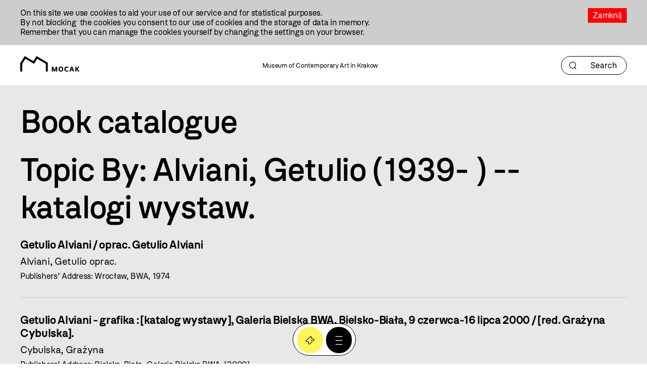

--- FILE ---
content_type: text/html; charset=utf-8
request_url: https://en.mocak.pl/library/subject/1208
body_size: 15208
content:
<!DOCTYPE html>
<html class="no-js" lang="en">
<head>
<script async src="https://www.googletagmanager.com/gtag/js?id=G-G08E5GFK7H"></script>
<script type="text/javascript">
  //<![CDATA[
    window.dataLayer = window.dataLayer || [];
    function gtag(){dataLayer.push(arguments);}
    gtag('js', new Date());
    gtag('config', 'G-G08E5GFK7H');
  //]]>
</script>
<meta charset="utf-8" />
<meta name="csrf-param" content="authenticity_token" />
<meta name="csrf-token" content="J5wawUbL2uxU9_sb_US7IWz7GLzCIOURts9tP3bbvgxjAlOrc5vtCr6fnZFxFQJs2KvSF6cAmcoP8XPlP2eyKQ" />
<meta content="" name="keywords" />
<meta content="" name="description" />
<meta content="width=device-width, initial-scale=1.0" name="viewport" />
<meta content="index,follow" name="robots" />
<meta content="https://mocak.pl/deklaracja-dostepnosci" name="deklaracja-dostępności" />
<meta content="/assets/site/mocak-logo-for-fb-3f5a1eeadfd67e31a614093130af9dda2d66dc2d921282ec503534431bc52278.png" property="og:image" />
<meta content="Book catalogue - MOCAK" property="og:title" />
<meta content="" property="og:description" />
<title>Book catalogue - MOCAK</title>
<link href="/assets/site/mocak-fav-ece7a312160d82bf6bcb9f677a141bf7a6ccb9e35b36ed4c7fb35aabca3be618.png" rel="icon" type="image/png" />
<link href="/favicon.ico" rel="shortcut icon" type="image/x-icon" />
<link rel="stylesheet" href="/assets/site-63f6305d5b76aa1b6766b8a8c3127cf630b5f262a926c197e48085a43f36be2c.css" media="all" />

<link rel="stylesheet" href="https://cdn.jsdelivr.net/npm/swiper@11/swiper-bundle.min.css" media="all" />
<script src="/assets/modernizr-2.5.3-625e8cc8662056d3dda53b3b894480fad4be3edc45e536691e1d34a4063714e7.js"></script>
<script src="/assets/cssua.min-3716361f769c96f76999cc81d835837fd4003ac674f1cb5104596fa686ea8e61.js"></script>
<script src="https://cdn.jsdelivr.net/npm/swiper@11/swiper-bundle.min.js"></script>
<style type="text/css">
  /*<![CDATA[*/
    #cookie-info {
      color: #000000;
      background: #CDCDCD;
    }
    #cookie-info-close {
      color: #FFFFFF;
      background: #FF0000;
    }
    #cookie-info p:last-child {
      margin-bottom: 0;
    }
    #cookie-info {
      display: none;
      padding: 1rem 0;
      width: 100vw;
      margin: 0 auto;
      position: relative;
      left: 50%;
      transform: translateX(-50%);
    }
    #cookie-info a {
      text-decoration: none;
    }
    #cookie-info a:hover {
      text-decoration: underline;
    }
    #cookie-info-close {
      float: right;
      display: block;
      margin: 0 0 10px 10px;
      padding: 5px 10px;
      text-decoration: none;
    }
    #cookie-info-close:hover {
      text-decoration: underline;
    }
  /*]]>*/
</style>

<script type="text/javascript">
  //<![CDATA[
    var _gaq=[['_setAccount','UA-27056951-1'],['_trackPageview']];(function(d,t){
    var g=d.createElement(t),s=d.getElementsByTagName(t)[0];
    g.async=true;g.src='//www.google-analytics.com/ga.js';s.parentNode.insertBefore(g,s)
    }(document,'script'))
  //]]>
</script>
<script src="//pro.hit.gemius.pl/gemius.js" type="text/javascript"></script>
<script type="text/javascript">
  //<![CDATA[
    !function(f,b,e,v,n,t,s){if(f.fbq)return;n=f.fbq=function(){n.callMethod?
    n.callMethod.apply(n,arguments):n.queue.push(arguments)};if(!f._fbq)f._fbq=n;
    n.push=n;n.loaded=!0;n.version='2.0';n.queue=[];t=b.createElement(e);t.async=!0;
    t.src=v;s=b.getElementsByTagName(e)[0];s.parentNode.insertBefore(t,s)}(window,
    document,'script','https://connect.facebook.net/en_US/fbevents.js');
    fbq('init', '727142423991885');
    fbq('track', "PageView");
  //]]>
</script>
<noscript>
<img height="1" src="https://www.facebook.com/tr?id=727142423991885&amp;ev=PageView&amp;noscript=1" style="display:none" width="1" />
</noscript>
<style>

</style>
</head>

<body class="default page pagecolor-blue2 has-right-sidebar library" id="top">
<a class="skip-link" href="#content"><span class="translation_missing" title="translation missing: en.Przejdź do treści">Przejdź Do Treści</span></a>
<div aria-label="Informacja o plikach cookie" id="cookie-info" role="region">
<div class="inner">
<a href="#" id="cookie-info-close">Zamknij</a>
<p>On this site we use cookies to aid your use of our service and for statistical purposes. <br />By not blocking  the cookies you consent to our use of cookies and the storage of data in memory. <br />Remember that you can manage the cookies yourself by changing the settings on your browser.</p>
</div>
</div>

<div id="container">
<header aria-label="Nagłówek podstrony" id="header">
<div class="inner">
<a id="logo" href="/"><img alt="Logo strony" src="/assets/site2/logo-f55ed3827b62fefcf87121186cc309aaf8caf3479e8b2f37f62feb2d545c2b0a.svg" /></a>
<p class="museum-name">Museum of Contemporary Art in Krakow</p>
<form class="new_search_page" id="frm-search-page" role="search" action="/search_pages" accept-charset="UTF-8" method="post"><input type="hidden" name="authenticity_token" value="buI4K_SAjXX4L0MIWkj90O5C3tQdXMCtWXJjPJM_0-abJCUdUF8lMhq6g3W_Dvvc5IoZsO_IJpr87jqTYAxLBA" autocomplete="off" /><div class="term" data-role="fieldcontain"><label for="search_page_term">Term</label><span class="wrap"><input placeholder="Search" title="Search" aria-label="Search" id="search_page_term_header" type="text" value="" name="search_page[term]" /></span></div>
<input type="submit" name="commit" value="" class="visually-hidden" aria-label="Search" data-disable-with="" />
</form></div>
<!-- /inner -->
</header>
<!-- /header -->


<div class="subheader">
<section>
<nav aria-label="Menu podręczne pod nagłówkiem" class="menu-floating without-menu">
<div class="circle-button-wrapper">
<a class="buy-ticket" href="https://bilety.mocak.pl/">Buy Ticket</a>
<a class="big-menu-open" role="button" aria-label="Menu" href="#"></a>
</div>
</nav>
</section>

</div>
<div id="wrapper">

<main id="content">
<h1>Book catalogue</h1>
<div id="cbox-2022" class="cbox">
</div>
<div id="mocak-library-result-13435" class="cbox mocak-library-result"><h2>
Topic By:
Alviani, Getulio (1939- ) -- katalogi wystaw.
</h2>
<div class="library-result-wrapper">
<ul class="library-result">
<li>
<div class="title"><a href="/library/detail/1112">Getulio Alviani / oprac. Getulio Alviani</a></div>
<div class="author">Alviani, Getulio oprac.</div>
<div class="publisher">Publishers’ Address: Wrocław, BWA, 1974</div>
</li>
<li>
<div class="title"><a href="/library/detail/1127">Getulio Alviani - grafika : [katalog wystawy], Galeria Bielska BWA, Bielsko-Biała, 9 czerwca-16 lipca 2000  / [red. Grażyna Cybulska].</a></div>
<div class="author">Cybulska, Grażyna</div>
<div class="publisher">Publishers’ Address: Bielsko-Biała, Galeria Bielska BWA, [2000]</div>
</li>
<li>
<div class="title"><a href="/library/detail/13110">I Międzynarodowe Biennale Grafiki, Kraków 1966 / [kom. red. Józef Tyc et al. ; tł. Tadeusz Jackowski ; układ graf. Adam Młodzianowski ; przedm. M. Wejman].</a></div>
<div class="author">Tyc, Józef. Red.</div>
<div class="publisher">Publishers’ Address: Kraków, [s.n.], 1966</div>
</li>
</ul>

</div>
</div>


</main>
<aside id="right_sidebar">
<div class="framebox" id="mocak_library_address">
<div id="ebox-25" class="ebox"><h2><span>MOCAK Library<br /></span></h2>
<hr />
<p>4 Lipowa St, Building B</p>
<hr />
<p><strong>Tuesday – Friday, 9 am – 4 pm</strong></p>
<p><strong>Email</strong>: <a href="mailto:biblioteka@mocak.pl">biblioteka@mocak.pl</a><br /><strong>Phone: </strong>+ 48 12 263 40 36</p>
</div>
</div>
</aside>

</div>
<!-- /wrapper -->
<footer class="content-info" id="footer" role="contentinfo">
<div class="inner">
<a id="logo-footer" href="/"><img alt="MOCAK, strona główna" src="/assets/site2/logo_big_white-90bf34a1b74748218592df0e01c3c5106923386390b5a897aa13a2134cd9feb7.svg" />
</a><div class="footer-menu-wrapper">
<nav aria-label="Główne menu stopki">
<ul id="bottom-menu"></ul>
</nav>
<nav aria-label="Menu dodatkowe">
<ul id="rightside-menu"></ul>
</nav>
</div>
<div class="footer-middle-wrapper">
<nav aria-label="Menu pomocnicze stopki">
<ul id="footer-menu"><li><a href="/library">Library</a></li><li><a href="/nobookstore">MOCAK Bookstore</a></li><li><a href="/library/subject/1208">Press</a></li><li><a href="/sitemap">Sitemap</a></li><li><a href="/privacy-policy">Privacy policy</a></li></ul>
</nav>
<nav aria-label="Media społecznościowe">
<ul class="social-media-links"></ul>
</nav>
</div>
<div class="footer-bottom-wrapper">
<ul id="financed">
<li class="krakow">
<a target="_blank" rel="noopener noreferrer" href="https://www.krakow.pl/">Kraków
<span class="visually-hidden">(otwiera się w nowej karcie)</span>
</a></li>
<li class="bip">
<a target="_blank" rel="noopener noreferrer" href="http://www.bip.krakow.pl/?bip_id=530">BIP
<span class="visually-hidden">(otwiera się w nowej karcie)</span>
</a></li>
</ul>
<div class="bottom-row-wrapper">
<div class="copyright">
Wszystkie prawa zastrzeżone &copy;
<b>MOCAK</b>
2011-2026
</div>
<div class="financed-text">
MOCAK THE MUSEUM OF CONTEMPORARY ART IN KRAKOW – A CULTURAL INSTITUTION OF THE CITY KRAKOW
</div>
<div class="design">
projekt, wykonanie i utrzymanie:
<a aria-label="Bonjour.pl - Tworzenie aplikacji mobilnych i serwisów internetowych" href="http://bonjour.pl">Bonjour.pl</a>
</div>
</div>
</div>
</div>
</footer>

<section>
<header id="menu-main-big">
<div class="inner">
<div class="section-wrapper">
<div class="menu-top-wrapper">
<div class="logotype-wrapper">
<a target="blank" href="https://www.krakow.pl"><img alt="Logo krakow.pl" src="/assets/site2/logo_krakow_white-3dd9aa6011ac89d05a4c7bda650227b39483973999b2e6b762bf620a243e2cc3.svg" /></a>
</div>
<div class="page-info">

</div>
<div class="menu-top-accessibility">
<ul class="menu2">
<li class="contrast">
<a class="dark-mode" alt="Zmiana kontrastu strony na ciemny" href="#">Contrast</a>
</li>
<li class="font-size">
<a class="normal-font" href="#">Normalna czcionka</a>
<a class="bigger-font" href="#">Większa czcionka</a>
</li>
<li class="piktogram">
<a class="mig-mode" alt="Aplikacja tłumacza migowego" href="https://pzgomaz.com/announcement?customer=mocak">Język migowy</a>
</li>
<li>
<a class="accessibility" href="/dostepnosc">Dostępność</a>
</li>
</ul>
<span class="languages">
<ul class="lang">
<li>
<a href="//mocak.pl/">PL</a>
</li>
<li class="active">
<a href="//en.mocak.pl/">EN</a>
</li>
</ul>
</span>
</div>
</div>
<div class="circle-button-wrapper">
<a class="buy-ticket" href="https://bilety.mocak.pl/">Buy Ticket</a>
<a class="big-menu-close" title="Menu" href="#"></a>
</div>
<a class="logo-big" href="/"><img alt="Logo mocak.pl" src="/assets/site2/logo_white-d80dcd77161f00486824d0b550bcb7d58955c380d126942153d16f4f469a1183.svg" /></a>
</div>
<div class="menu-bottom-wrapper">
<ul class="main-menu"><li class="black"><a href="/about-the-museum">About</a></li><li class="purple"><a href="/opening-hours">Plan a Visit</a></li><li class="red"><a href="/exhibitions">Exhibitions</a></li><li><a href="/the-founding-of-the-collection">The MOCAK Collection</a></li><li><a href="/education">Education</a></li><li><a href="/about-bookstore">Bookstore</a></li><li class="hidden"><a href="/education">Education</a></li><li class="hidden"><a href="/library">Library</a></li></ul>
<ul class="rightside"></ul>
</div>
</div>
<div class="footer-menu-main-big inner">
<p class="open-days-hours">Open thusday-sunday, 11:00-19:00</p>
<p class="address">ul. Lipowa 4, Kraków</p>
<ul class="social-media-links"></ul>
</div>
</header>
</section>

<section>
<header id="search-big">
<div class="inner">
<div class="section-wrapper">
<div class="menu-top-wrapper">
<div class="logotype-wrapper">
<a target="blank" href="https://www.krakow.pl"><img alt="Logo krakow.pl" src="/assets/site2/logo_krakow_white-3dd9aa6011ac89d05a4c7bda650227b39483973999b2e6b762bf620a243e2cc3.svg" /></a>
</div>
<a class="search-big-close" title="Zamknij wyszukiwanie" href="#"></a>
</div>
<a id="logo-big" href="/"><img alt="Logo strony" src="/assets/site2/logo_white-d80dcd77161f00486824d0b550bcb7d58955c380d126942153d16f4f469a1183.svg" /></a>
</div>
<form class="new_search_page" id="frm-search-page-big" action="/search_pages" accept-charset="UTF-8" method="post"><input type="hidden" name="authenticity_token" value="UtkCVbjXcdUc0mF9UhX8V2NDnMW-BWUSh6GPtPRV2wKnHx9jHAjZkv5HoQC3U_pbaYtboUyRgyUiPdYbB2ZD4A" autocomplete="off" /><div class="term" data-role="fieldcontain"><label for="search_page_term">Szukaj</label><span class="wrap"><input placeholder="Search" value="" title="Szukaj" type="text" name="search_page[term]" id="search_page_term" /></span></div>
<input type="submit" name="commit" value="Szukaj" data-disable-with="Szukaj" />
</form></div>
</header>
</section>

<div class="mf">
<section>
<nav aria-label="Menu podręczne" class="menu-floating without-menu">
<div class="circle-button-wrapper">
<a class="buy-ticket" href="https://bilety.mocak.pl/">Buy Ticket</a>
<a class="big-menu-open" role="button" aria-label="Menu" href="#"></a>
</div>
</nav>
</section>

</div>
</div>
<!-- /container -->
<script src="//ajax.googleapis.com/ajax/libs/jquery/1.8.2/jquery.min.js"></script>
<script src="//ajax.googleapis.com/ajax/libs/jqueryui/1.8.23/jquery-ui.min.js"></script>
<script src="/assets/site-6b7d5b519abbfacdd484e5dc3e330235b9076b7178c97c471d25825eb466d8d1.js"></script>
<script src="/javascripts/plugin.js?1769433294"></script>
<script type="text/javascript">
  //<![CDATA[
    $(document).on('click', '.languages--button', function(){
      $('.languages--button').toggleClass('open');
    });
  //]]>
</script>

<script type="text/javascript">
  //<![CDATA[
    var google_conversion_id = 992945653;
    var google_custom_params = window.google_tag_params;
    var google_remarketing_only = true;
  //]]>
</script>
<script src="//www.googleadservices.com/pagead/conversion.js" type="text/javascript"></script>
<noscript>
<div style="display:inline;">
<img alt="" height="1" src="//googleads.g.doubleclick.net/pagead/viewthroughconversion/992945653/?value=0&amp;guid=ON&amp;script=0" style="border-style:none;" width="1" />
</div>
</noscript>
<script type="text/javascript">
  //<![CDATA[
    (function(i,s,o,g,r,a,m){i['GoogleAnalyticsObject']=r;i[r]=i[r]||function(){
    (i[r].q=i[r].q||[]).push(arguments)},i[r].l=1*new Date();a=s.createElement(o),
    m=s.getElementsByTagName(o)[0];a.async=1;a.src=g;m.parentNode.insertBefore(a,m)
    })(window,document,'script','//www.google-analytics.com/analytics.js','ga');
    ga('create', 'UA-44654157-11', 'mocak.pl');
    ga('send', 'pageview');
  //]]>
</script>
<script type="text/javascript">
  //<![CDATA[
    setTimeout('_gaq.push([\'_trackEvent\', \'NoBounce\', \'Over 15 seconds\'])',15000);
  //]]>
</script>
<script type="text/javascript">
  //<![CDATA[
    document.addEventListener('DOMContentLoaded', function() {
      var gemiusFrame = document.querySelector('iframe[id^="gemius_hcconn"]');
      
      if (gemiusFrame) {
        gemiusFrame.setAttribute('aria-hidden', 'true');
        gemiusFrame.setAttribute('title', 'Skrypt analityczny');
      }
    });
  //]]>
</script>


</body>
</html>


--- FILE ---
content_type: image/svg+xml
request_url: https://en.mocak.pl/assets/site2/icon_dark_mode_white-348dadaf06a7277529093ceaebb42a8303cb906fdd1a0e2f010dbf28c6e57aa7.svg
body_size: 221
content:
<svg width="21" height="22" viewBox="0 0 21 22" fill="none" xmlns="http://www.w3.org/2000/svg">
<circle cx="10.5" cy="11" r="9.75" stroke="white" stroke-width="1.5"/>
<path d="M10.5 21.5C16.299 21.5 21 16.799 21 11C21 5.20101 16.299 0.5 10.5 0.5V21.5Z" fill="white"/>
</svg>


--- FILE ---
content_type: text/javascript; charset=utf-8
request_url: https://en.mocak.pl/javascripts/plugin.js?1769433294
body_size: 319442
content:
/* generated at: Mon, 26 Jan 2026 13:14:54 +0000 */
(function() {
  $("#frm-contact-374").live("ajax:complete", function(evt, xhr, status) {
    $(this).find("input[type=submit]").attr("disabled", null);
    if (status === "success") {
      return $(this).replaceWith(xhr.responseText);
    }
  }).live("ajax:beforeSend", function() {
    return $(this).find("input[type=submit]").attr("disabled", "disabled");
  });

}).call(this);

(function() {
  $("#frm-contact-2367").live("ajax:complete", function(evt, xhr, status) {
    $(this).find("input[type=submit]").attr("disabled", null);
    if (status === "success") {
      return $(this).replaceWith(xhr.responseText);
    }
  }).live("ajax:beforeSend", function() {
    return $(this).find("input[type=submit]").attr("disabled", "disabled");
  });

}).call(this);

(function() {
  $("#content-tabs-2238").tabs({
    selected: 0
  });

}).call(this);

(function() {
  $("#content-tabs-3956").tabs({
    selected: 0
  });

}).call(this);

(function() {
  $("#content-tabs-4777").tabs({
    selected: 0
  });

}).call(this);

(function() {
  $("#content-tabs-4897").tabs({
    selected: 0
  });

}).call(this);

(function() {
  $("#content-tabs-4902").tabs({
    selected: 0
  });

}).call(this);

(function() {
  $("#content-tabs-5134").tabs({
    selected: 0
  });

}).call(this);

(function() {
  $("#content-tabs-5151").tabs({
    selected: 0
  });

}).call(this);

(function() {
  $("#content-tabs-5154").tabs({
    selected: 0
  });

}).call(this);

(function() {
  $("#content-tabs-5197").tabs({
    selected: 0
  });

}).call(this);

(function() {
  $("#content-tabs-5198").tabs({
    selected: 0
  });

}).call(this);

(function() {
  $("#content-tabs-5464").tabs({
    selected: 0
  });

}).call(this);

(function() {
  $("#content-tabs-9665").tabs({
    selected: 0
  });

}).call(this);

(function() {
  $("#content-tabs-13388").tabs({
    selected: 0
  });

}).call(this);

(function() {
  $("#content-tabs-13410").tabs({
    selected: 0
  });

}).call(this);

(function() {
  $("#content-tabs-13425").tabs({
    selected: 0
  });

}).call(this);

(function() {
  $("#content-tabs-13461").tabs({
    selected: 0
  });

}).call(this);

(function() {
  $("#content-tabs-13474").tabs({
    selected: 0
  });

}).call(this);

(function() {
  $("#content-tabs-15063").tabs({
    selected: 0
  });

}).call(this);

(function() {
  $("#content-tabs-20585").tabs({
    selected: 0
  });

}).call(this);

(function() {
  $("#content-tabs-21303").tabs({
    selected: 0
  });

}).call(this);

(function() {
  $("#content-tabs-21361").tabs({
    selected: 0
  });

}).call(this);

(function() {
  $("#content-tabs-22510").tabs({
    selected: 0
  });

}).call(this);

(function() {
  $("#content-tabs-22725").tabs({
    selected: 0
  });

}).call(this);

(function() {
  $("#content-tabs-25907").tabs({
    selected: 0
  });

}).call(this);

(function() {
  var setRequired;

  setRequired = function() {
    $("#frm-custom_form-897").find("input[data-required='true'], textarea[data-required='true'], select[data-required='true']").each(function() {
      return $(this).closest("div[data-role=\"fieldcontain\"]").find("label").append("<span class=\"req\">*</span>");
    });
    return $("#frm-custom_form-897").find("label[data-required='true']").each(function() {
      return $(this).append("<span class=\"req\">*</span>");
    });
  };

  setRequired();

  $("#frm-custom_form-897").live("ajax:complete", function(evt, xhr, status) {
    $(this).find("input[type=submit]").attr("disabled", null);
    if (status === "success") {
      $(this).closest(".custom-form").replaceWith(xhr.responseText);
      return setRequired();
    }
  }).live("ajax:beforeSend", function() {
    return $(this).find("input[type=submit]").attr("disabled", "disabled");
  });

}).call(this);

(function() {
  var setRequired;

  setRequired = function() {
    $("#frm-custom_form-5766").find("input[data-required='true'], textarea[data-required='true'], select[data-required='true']").each(function() {
      return $(this).closest("div[data-role=\"fieldcontain\"]").find("label").append("<span class=\"req\">*</span>");
    });
    return $("#frm-custom_form-5766").find("label[data-required='true']").each(function() {
      return $(this).append("<span class=\"req\">*</span>");
    });
  };

  setRequired();

  $("#frm-custom_form-5766").live("ajax:complete", function(evt, xhr, status) {
    $(this).find("input[type=submit]").attr("disabled", null);
    if (status === "success") {
      $(this).closest(".custom-form").replaceWith(xhr.responseText);
      return setRequired();
    }
  }).live("ajax:beforeSend", function() {
    return $(this).find("input[type=submit]").attr("disabled", "disabled");
  });

}).call(this);

(function() {
  var setRequired;

  setRequired = function() {
    $("#frm-custom_form-5878").find("input[data-required='true'], textarea[data-required='true'], select[data-required='true']").each(function() {
      return $(this).closest("div[data-role=\"fieldcontain\"]").find("label").append("<span class=\"req\">*</span>");
    });
    return $("#frm-custom_form-5878").find("label[data-required='true']").each(function() {
      return $(this).append("<span class=\"req\">*</span>");
    });
  };

  setRequired();

  $("#frm-custom_form-5878").live("ajax:complete", function(evt, xhr, status) {
    $(this).find("input[type=submit]").attr("disabled", null);
    if (status === "success") {
      $(this).closest(".custom-form").replaceWith(xhr.responseText);
      return setRequired();
    }
  }).live("ajax:beforeSend", function() {
    return $(this).find("input[type=submit]").attr("disabled", "disabled");
  });

}).call(this);

(function() {
  var setRequired;

  setRequired = function() {
    $("#frm-custom_form-6224").find("input[data-required='true'], textarea[data-required='true'], select[data-required='true']").each(function() {
      return $(this).closest("div[data-role=\"fieldcontain\"]").find("label").append("<span class=\"req\">*</span>");
    });
    return $("#frm-custom_form-6224").find("label[data-required='true']").each(function() {
      return $(this).append("<span class=\"req\">*</span>");
    });
  };

  setRequired();

  $("#frm-custom_form-6224").live("ajax:complete", function(evt, xhr, status) {
    $(this).find("input[type=submit]").attr("disabled", null);
    if (status === "success") {
      $(this).closest(".custom-form").replaceWith(xhr.responseText);
      return setRequired();
    }
  }).live("ajax:beforeSend", function() {
    return $(this).find("input[type=submit]").attr("disabled", "disabled");
  });

}).call(this);

(function() {
  if ($(".files-list-audio").length === 0) {
    return;
  }

  AudioPlayer.setup("/assets/player.swf", {
    width: 390,
    initialvolume: 100,
    transparentpagebg: "yes"
  });

  $(".audio-file").each(function() {
    var audio_file_id, audio_file_title, audio_file_url;
    audio_file_id = $(this).attr("id");
    audio_file_url = $(this).find("a:first").attr("href");
    audio_file_title = $(this).find("a:first").text();
    return AudioPlayer.embed(audio_file_id, {
      soundFile: audio_file_url,
      titles: audio_file_title
    });
  });

}).call(this);

(function() {
  if ($(".files-list-audio").length === 0) {
    return;
  }

  AudioPlayer.setup("/assets/player.swf", {
    width: 390,
    initialvolume: 100,
    transparentpagebg: "yes"
  });

  $(".audio-file").each(function() {
    var audio_file_id, audio_file_title, audio_file_url;
    audio_file_id = $(this).attr("id");
    audio_file_url = $(this).find("a:first").attr("href");
    audio_file_title = $(this).find("a:first").text();
    return AudioPlayer.embed(audio_file_id, {
      soundFile: audio_file_url,
      titles: audio_file_title
    });
  });

}).call(this);

(function() {
  if ($(".files-list-audio").length === 0) {
    return;
  }

  AudioPlayer.setup("/assets/player.swf", {
    width: 390,
    initialvolume: 100,
    transparentpagebg: "yes"
  });

  $(".audio-file").each(function() {
    var audio_file_id, audio_file_title, audio_file_url;
    audio_file_id = $(this).attr("id");
    audio_file_url = $(this).find("a:first").attr("href");
    audio_file_title = $(this).find("a:first").text();
    return AudioPlayer.embed(audio_file_id, {
      soundFile: audio_file_url,
      titles: audio_file_title
    });
  });

}).call(this);

(function() {
  if ($(".files-list-audio").length === 0) {
    return;
  }

  AudioPlayer.setup("/assets/player.swf", {
    width: 390,
    initialvolume: 100,
    transparentpagebg: "yes"
  });

  $(".audio-file").each(function() {
    var audio_file_id, audio_file_title, audio_file_url;
    audio_file_id = $(this).attr("id");
    audio_file_url = $(this).find("a:first").attr("href");
    audio_file_title = $(this).find("a:first").text();
    return AudioPlayer.embed(audio_file_id, {
      soundFile: audio_file_url,
      titles: audio_file_title
    });
  });

}).call(this);

(function() {
  if ($(".files-list-audio").length === 0) {
    return;
  }

  AudioPlayer.setup("/assets/player.swf", {
    width: 390,
    initialvolume: 100,
    transparentpagebg: "yes"
  });

  $(".audio-file").each(function() {
    var audio_file_id, audio_file_title, audio_file_url;
    audio_file_id = $(this).attr("id");
    audio_file_url = $(this).find("a:first").attr("href");
    audio_file_title = $(this).find("a:first").text();
    return AudioPlayer.embed(audio_file_id, {
      soundFile: audio_file_url,
      titles: audio_file_title
    });
  });

}).call(this);

(function() {
  if ($(".files-list-audio").length === 0) {
    return;
  }

  AudioPlayer.setup("/assets/player.swf", {
    width: 390,
    initialvolume: 100,
    transparentpagebg: "yes"
  });

  $(".audio-file").each(function() {
    var audio_file_id, audio_file_title, audio_file_url;
    audio_file_id = $(this).attr("id");
    audio_file_url = $(this).find("a:first").attr("href");
    audio_file_title = $(this).find("a:first").text();
    return AudioPlayer.embed(audio_file_id, {
      soundFile: audio_file_url,
      titles: audio_file_title
    });
  });

}).call(this);

(function() {
  if ($(".files-list-video").length === 0) {
    return;
  }

  $(".flowplayer a").each(function() {
    var h, h1, video_file_id, video_file_url, w, w1;
    w1 = parseInt("640");
    h1 = parseInt("390");
    w = !isNaN(w1) ? w1 : $(this).parent().width();
    h = !isNaN(h1) ? h1 : w * 3.0 / 4.0;
    $(this).parent().css({
      "width": w + "px",
      "height": h + "px",
      "margin": "10px 0"
    });
    video_file_id = $(this).attr("id");
    video_file_url = $(this).attr("href");
    return flowplayer(video_file_id, "/assets/flowplayer-3.2.15.swf", {
      clip: {
        autoPlay: false,
        autoBuffering: true
      }
    });
  });

}).call(this);

(function() {
  var map, map_canvas, map_options, marker, position;

  if ($("#google-map-13387 .map").length === 0) {
    return;
  }

  map_canvas = $("#google-map-13387 .map").get(0);

  position = new google.maps.LatLng(50.04763265700735, 19.96134274615474);

  map_options = {
    zoom: 16,
    center: position,
    mapTypeId: 'roadmap',
    panControl: false,
    zoomControl: true,
    mapTypeControl: true,
    scaleControl: false,
    streetViewControl: false,
    overviewMapControl: false,
    scrollwheel: false
  };

  map = new google.maps.Map(map_canvas, map_options);

  marker = new google.maps.Marker({
    map: map,
    position: position
  });

}).call(this);

(function() {
  if ($(".frm-search-artist").length === 0) {
    return;
  }

  $(".frm-search-artist, .frm-search-artist ul.alpha a").live("ajax:complete", function(evt, xhr, status) {
    $("ul.artist-result").removeClass("loading");
    $(this).removeClass("waiting");
    $(this).find("input[type=submit]").attr("disabled", null);
    if (status === "success") {
      return $("ul.artist-result").replaceWith(xhr.responseText);
    }
  }).live("ajax:before", function(xhr) {
    $(this).addClass("waiting");
    return $(this).find("input[type=submit]").attr("disabled", "disabled");
  });

}).call(this);

(function() {
  if ($(".frm-search-artist").length === 0) {
    return;
  }

  $(".frm-search-artist, .frm-search-artist ul.alpha a").live("ajax:complete", function(evt, xhr, status) {
    $("ul.artist-result").removeClass("loading");
    $(this).removeClass("waiting");
    $(this).find("input[type=submit]").attr("disabled", null);
    if (status === "success") {
      return $("ul.artist-result").replaceWith(xhr.responseText);
    }
  }).live("ajax:before", function(xhr) {
    $(this).addClass("waiting");
    return $(this).find("input[type=submit]").attr("disabled", "disabled");
  });

}).call(this);

(function() {
  $("#frm-search-chronicle-3145 a.year").live("click", function() {
    $(this).closest("div").find("a.year").removeClass("active");
    $(this).addClass("active");
    $("#frm-search-chronicle-3145 #search_chronicle_year").val($(this).text());
    $("#frm-search-chronicle-3145").submit();
    return false;
  });

  $("#frm-search-chronicle-3145 select").live("change", function() {
    $("#frm-search-chronicle-3145").submit();
    return false;
  });

  $("#frm-search-chronicle-3145").live("ajax:complete", function(evt, xhr, status) {
    if (status === "success") {
      return $("#chronicle-items-3145").html(xhr.responseText);
    }
  });

}).call(this);

(function() {
  $("#mocak-collection-list-418 .frm-search-collection").live("ajax:complete", function(evt, xhr, status) {
    $(this).removeClass("waiting");
    $(this).find("input[type=submit]").attr("disabled", null);
    if (status === "success") {
      return $("#mocak-collection-list-418 .collection-results").html(xhr.responseText);
    }
  }).live("ajax:before", function(xhr) {
    $(this).addClass("waiting");
    return $(this).find("input[type=submit]").attr("disabled", "disabled");
  });

}).call(this);

(function() {
  $("#mocak-collection-list-421 .frm-search-collection").live("ajax:complete", function(evt, xhr, status) {
    $(this).removeClass("waiting");
    $(this).find("input[type=submit]").attr("disabled", null);
    if (status === "success") {
      return $("#mocak-collection-list-421 .collection-results").html(xhr.responseText);
    }
  }).live("ajax:before", function(xhr) {
    $(this).addClass("waiting");
    return $(this).find("input[type=submit]").attr("disabled", "disabled");
  });

}).call(this);

(function() {
  $("#mocak-collection-list-422 .frm-search-collection").live("ajax:complete", function(evt, xhr, status) {
    $(this).removeClass("waiting");
    $(this).find("input[type=submit]").attr("disabled", null);
    if (status === "success") {
      return $("#mocak-collection-list-422 .collection-results").html(xhr.responseText);
    }
  }).live("ajax:before", function(xhr) {
    $(this).addClass("waiting");
    return $(this).find("input[type=submit]").attr("disabled", "disabled");
  });

}).call(this);

(function() {
  $("#mocak-collection-list-423 .frm-search-collection").live("ajax:complete", function(evt, xhr, status) {
    $(this).removeClass("waiting");
    $(this).find("input[type=submit]").attr("disabled", null);
    if (status === "success") {
      return $("#mocak-collection-list-423 .collection-results").html(xhr.responseText);
    }
  }).live("ajax:before", function(xhr) {
    $(this).addClass("waiting");
    return $(this).find("input[type=submit]").attr("disabled", "disabled");
  });

}).call(this);

(function() {
  $("#mocak-collection-list-424 .frm-search-collection").live("ajax:complete", function(evt, xhr, status) {
    $(this).removeClass("waiting");
    $(this).find("input[type=submit]").attr("disabled", null);
    if (status === "success") {
      return $("#mocak-collection-list-424 .collection-results").html(xhr.responseText);
    }
  }).live("ajax:before", function(xhr) {
    $(this).addClass("waiting");
    return $(this).find("input[type=submit]").attr("disabled", "disabled");
  });

}).call(this);

(function() {
  $("#mocak-collection-list-425 .frm-search-collection").live("ajax:complete", function(evt, xhr, status) {
    $(this).removeClass("waiting");
    $(this).find("input[type=submit]").attr("disabled", null);
    if (status === "success") {
      return $("#mocak-collection-list-425 .collection-results").html(xhr.responseText);
    }
  }).live("ajax:before", function(xhr) {
    $(this).addClass("waiting");
    return $(this).find("input[type=submit]").attr("disabled", "disabled");
  });

}).call(this);

(function() {
  $("#mocak-collection-list-426 .frm-search-collection").live("ajax:complete", function(evt, xhr, status) {
    $(this).removeClass("waiting");
    $(this).find("input[type=submit]").attr("disabled", null);
    if (status === "success") {
      return $("#mocak-collection-list-426 .collection-results").html(xhr.responseText);
    }
  }).live("ajax:before", function(xhr) {
    $(this).addClass("waiting");
    return $(this).find("input[type=submit]").attr("disabled", "disabled");
  });

}).call(this);

(function() {
  $("#mocak-collection-list-427 .frm-search-collection").live("ajax:complete", function(evt, xhr, status) {
    $(this).removeClass("waiting");
    $(this).find("input[type=submit]").attr("disabled", null);
    if (status === "success") {
      return $("#mocak-collection-list-427 .collection-results").html(xhr.responseText);
    }
  }).live("ajax:before", function(xhr) {
    $(this).addClass("waiting");
    return $(this).find("input[type=submit]").attr("disabled", "disabled");
  });

}).call(this);

(function() {
  $("#mocak-collection-list-428 .frm-search-collection").live("ajax:complete", function(evt, xhr, status) {
    $(this).removeClass("waiting");
    $(this).find("input[type=submit]").attr("disabled", null);
    if (status === "success") {
      return $("#mocak-collection-list-428 .collection-results").html(xhr.responseText);
    }
  }).live("ajax:before", function(xhr) {
    $(this).addClass("waiting");
    return $(this).find("input[type=submit]").attr("disabled", "disabled");
  });

}).call(this);

(function() {
  $("#mocak-collection-list-429 .frm-search-collection").live("ajax:complete", function(evt, xhr, status) {
    $(this).removeClass("waiting");
    $(this).find("input[type=submit]").attr("disabled", null);
    if (status === "success") {
      return $("#mocak-collection-list-429 .collection-results").html(xhr.responseText);
    }
  }).live("ajax:before", function(xhr) {
    $(this).addClass("waiting");
    return $(this).find("input[type=submit]").attr("disabled", "disabled");
  });

}).call(this);

(function() {
  $("#mocak-collection-list-430 .frm-search-collection").live("ajax:complete", function(evt, xhr, status) {
    $(this).removeClass("waiting");
    $(this).find("input[type=submit]").attr("disabled", null);
    if (status === "success") {
      return $("#mocak-collection-list-430 .collection-results").html(xhr.responseText);
    }
  }).live("ajax:before", function(xhr) {
    $(this).addClass("waiting");
    return $(this).find("input[type=submit]").attr("disabled", "disabled");
  });

}).call(this);

(function() {
  $("#mocak-collection-list-431 .frm-search-collection").live("ajax:complete", function(evt, xhr, status) {
    $(this).removeClass("waiting");
    $(this).find("input[type=submit]").attr("disabled", null);
    if (status === "success") {
      return $("#mocak-collection-list-431 .collection-results").html(xhr.responseText);
    }
  }).live("ajax:before", function(xhr) {
    $(this).addClass("waiting");
    return $(this).find("input[type=submit]").attr("disabled", "disabled");
  });

}).call(this);

(function() {
  $("#mocak-collection-list-432 .frm-search-collection").live("ajax:complete", function(evt, xhr, status) {
    $(this).removeClass("waiting");
    $(this).find("input[type=submit]").attr("disabled", null);
    if (status === "success") {
      return $("#mocak-collection-list-432 .collection-results").html(xhr.responseText);
    }
  }).live("ajax:before", function(xhr) {
    $(this).addClass("waiting");
    return $(this).find("input[type=submit]").attr("disabled", "disabled");
  });

}).call(this);

(function() {
  $("#mocak-collection-list-433 .frm-search-collection").live("ajax:complete", function(evt, xhr, status) {
    $(this).removeClass("waiting");
    $(this).find("input[type=submit]").attr("disabled", null);
    if (status === "success") {
      return $("#mocak-collection-list-433 .collection-results").html(xhr.responseText);
    }
  }).live("ajax:before", function(xhr) {
    $(this).addClass("waiting");
    return $(this).find("input[type=submit]").attr("disabled", "disabled");
  });

}).call(this);

(function() {
  $("#mocak-collection-list-434 .frm-search-collection").live("ajax:complete", function(evt, xhr, status) {
    $(this).removeClass("waiting");
    $(this).find("input[type=submit]").attr("disabled", null);
    if (status === "success") {
      return $("#mocak-collection-list-434 .collection-results").html(xhr.responseText);
    }
  }).live("ajax:before", function(xhr) {
    $(this).addClass("waiting");
    return $(this).find("input[type=submit]").attr("disabled", "disabled");
  });

}).call(this);

(function() {
  $("#mocak-collection-list-435 .frm-search-collection").live("ajax:complete", function(evt, xhr, status) {
    $(this).removeClass("waiting");
    $(this).find("input[type=submit]").attr("disabled", null);
    if (status === "success") {
      return $("#mocak-collection-list-435 .collection-results").html(xhr.responseText);
    }
  }).live("ajax:before", function(xhr) {
    $(this).addClass("waiting");
    return $(this).find("input[type=submit]").attr("disabled", "disabled");
  });

}).call(this);

(function() {
  $("#mocak-collection-list-438 .frm-search-collection").live("ajax:complete", function(evt, xhr, status) {
    $(this).removeClass("waiting");
    $(this).find("input[type=submit]").attr("disabled", null);
    if (status === "success") {
      return $("#mocak-collection-list-438 .collection-results").html(xhr.responseText);
    }
  }).live("ajax:before", function(xhr) {
    $(this).addClass("waiting");
    return $(this).find("input[type=submit]").attr("disabled", "disabled");
  });

}).call(this);

(function() {
  $("#mocak-collection-list-439 .frm-search-collection").live("ajax:complete", function(evt, xhr, status) {
    $(this).removeClass("waiting");
    $(this).find("input[type=submit]").attr("disabled", null);
    if (status === "success") {
      return $("#mocak-collection-list-439 .collection-results").html(xhr.responseText);
    }
  }).live("ajax:before", function(xhr) {
    $(this).addClass("waiting");
    return $(this).find("input[type=submit]").attr("disabled", "disabled");
  });

}).call(this);

(function() {
  $("#mocak-collection-list-440 .frm-search-collection").live("ajax:complete", function(evt, xhr, status) {
    $(this).removeClass("waiting");
    $(this).find("input[type=submit]").attr("disabled", null);
    if (status === "success") {
      return $("#mocak-collection-list-440 .collection-results").html(xhr.responseText);
    }
  }).live("ajax:before", function(xhr) {
    $(this).addClass("waiting");
    return $(this).find("input[type=submit]").attr("disabled", "disabled");
  });

}).call(this);

(function() {
  $("#mocak-collection-list-441 .frm-search-collection").live("ajax:complete", function(evt, xhr, status) {
    $(this).removeClass("waiting");
    $(this).find("input[type=submit]").attr("disabled", null);
    if (status === "success") {
      return $("#mocak-collection-list-441 .collection-results").html(xhr.responseText);
    }
  }).live("ajax:before", function(xhr) {
    $(this).addClass("waiting");
    return $(this).find("input[type=submit]").attr("disabled", "disabled");
  });

}).call(this);

(function() {
  $("#mocak-collection-list-442 .frm-search-collection").live("ajax:complete", function(evt, xhr, status) {
    $(this).removeClass("waiting");
    $(this).find("input[type=submit]").attr("disabled", null);
    if (status === "success") {
      return $("#mocak-collection-list-442 .collection-results").html(xhr.responseText);
    }
  }).live("ajax:before", function(xhr) {
    $(this).addClass("waiting");
    return $(this).find("input[type=submit]").attr("disabled", "disabled");
  });

}).call(this);

(function() {
  $("#mocak-collection-list-443 .frm-search-collection").live("ajax:complete", function(evt, xhr, status) {
    $(this).removeClass("waiting");
    $(this).find("input[type=submit]").attr("disabled", null);
    if (status === "success") {
      return $("#mocak-collection-list-443 .collection-results").html(xhr.responseText);
    }
  }).live("ajax:before", function(xhr) {
    $(this).addClass("waiting");
    return $(this).find("input[type=submit]").attr("disabled", "disabled");
  });

}).call(this);

(function() {
  $("#mocak-collection-list-444 .frm-search-collection").live("ajax:complete", function(evt, xhr, status) {
    $(this).removeClass("waiting");
    $(this).find("input[type=submit]").attr("disabled", null);
    if (status === "success") {
      return $("#mocak-collection-list-444 .collection-results").html(xhr.responseText);
    }
  }).live("ajax:before", function(xhr) {
    $(this).addClass("waiting");
    return $(this).find("input[type=submit]").attr("disabled", "disabled");
  });

}).call(this);

(function() {
  $("#mocak-collection-list-445 .frm-search-collection").live("ajax:complete", function(evt, xhr, status) {
    $(this).removeClass("waiting");
    $(this).find("input[type=submit]").attr("disabled", null);
    if (status === "success") {
      return $("#mocak-collection-list-445 .collection-results").html(xhr.responseText);
    }
  }).live("ajax:before", function(xhr) {
    $(this).addClass("waiting");
    return $(this).find("input[type=submit]").attr("disabled", "disabled");
  });

}).call(this);

(function() {
  $("#mocak-collection-list-446 .frm-search-collection").live("ajax:complete", function(evt, xhr, status) {
    $(this).removeClass("waiting");
    $(this).find("input[type=submit]").attr("disabled", null);
    if (status === "success") {
      return $("#mocak-collection-list-446 .collection-results").html(xhr.responseText);
    }
  }).live("ajax:before", function(xhr) {
    $(this).addClass("waiting");
    return $(this).find("input[type=submit]").attr("disabled", "disabled");
  });

}).call(this);

(function() {
  $("#mocak-collection-list-447 .frm-search-collection").live("ajax:complete", function(evt, xhr, status) {
    $(this).removeClass("waiting");
    $(this).find("input[type=submit]").attr("disabled", null);
    if (status === "success") {
      return $("#mocak-collection-list-447 .collection-results").html(xhr.responseText);
    }
  }).live("ajax:before", function(xhr) {
    $(this).addClass("waiting");
    return $(this).find("input[type=submit]").attr("disabled", "disabled");
  });

}).call(this);

(function() {
  $("#mocak-collection-list-448 .frm-search-collection").live("ajax:complete", function(evt, xhr, status) {
    $(this).removeClass("waiting");
    $(this).find("input[type=submit]").attr("disabled", null);
    if (status === "success") {
      return $("#mocak-collection-list-448 .collection-results").html(xhr.responseText);
    }
  }).live("ajax:before", function(xhr) {
    $(this).addClass("waiting");
    return $(this).find("input[type=submit]").attr("disabled", "disabled");
  });

}).call(this);

(function() {
  $("#mocak-collection-list-449 .frm-search-collection").live("ajax:complete", function(evt, xhr, status) {
    $(this).removeClass("waiting");
    $(this).find("input[type=submit]").attr("disabled", null);
    if (status === "success") {
      return $("#mocak-collection-list-449 .collection-results").html(xhr.responseText);
    }
  }).live("ajax:before", function(xhr) {
    $(this).addClass("waiting");
    return $(this).find("input[type=submit]").attr("disabled", "disabled");
  });

}).call(this);

(function() {
  $("#mocak-collection-list-450 .frm-search-collection").live("ajax:complete", function(evt, xhr, status) {
    $(this).removeClass("waiting");
    $(this).find("input[type=submit]").attr("disabled", null);
    if (status === "success") {
      return $("#mocak-collection-list-450 .collection-results").html(xhr.responseText);
    }
  }).live("ajax:before", function(xhr) {
    $(this).addClass("waiting");
    return $(this).find("input[type=submit]").attr("disabled", "disabled");
  });

}).call(this);

(function() {
  $("#mocak-collection-list-451 .frm-search-collection").live("ajax:complete", function(evt, xhr, status) {
    $(this).removeClass("waiting");
    $(this).find("input[type=submit]").attr("disabled", null);
    if (status === "success") {
      return $("#mocak-collection-list-451 .collection-results").html(xhr.responseText);
    }
  }).live("ajax:before", function(xhr) {
    $(this).addClass("waiting");
    return $(this).find("input[type=submit]").attr("disabled", "disabled");
  });

}).call(this);

(function() {
  $("#mocak-collection-list-452 .frm-search-collection").live("ajax:complete", function(evt, xhr, status) {
    $(this).removeClass("waiting");
    $(this).find("input[type=submit]").attr("disabled", null);
    if (status === "success") {
      return $("#mocak-collection-list-452 .collection-results").html(xhr.responseText);
    }
  }).live("ajax:before", function(xhr) {
    $(this).addClass("waiting");
    return $(this).find("input[type=submit]").attr("disabled", "disabled");
  });

}).call(this);

(function() {
  $("#mocak-collection-list-453 .frm-search-collection").live("ajax:complete", function(evt, xhr, status) {
    $(this).removeClass("waiting");
    $(this).find("input[type=submit]").attr("disabled", null);
    if (status === "success") {
      return $("#mocak-collection-list-453 .collection-results").html(xhr.responseText);
    }
  }).live("ajax:before", function(xhr) {
    $(this).addClass("waiting");
    return $(this).find("input[type=submit]").attr("disabled", "disabled");
  });

}).call(this);

(function() {
  $("#mocak-collection-list-454 .frm-search-collection").live("ajax:complete", function(evt, xhr, status) {
    $(this).removeClass("waiting");
    $(this).find("input[type=submit]").attr("disabled", null);
    if (status === "success") {
      return $("#mocak-collection-list-454 .collection-results").html(xhr.responseText);
    }
  }).live("ajax:before", function(xhr) {
    $(this).addClass("waiting");
    return $(this).find("input[type=submit]").attr("disabled", "disabled");
  });

}).call(this);

(function() {
  $("#mocak-collection-list-455 .frm-search-collection").live("ajax:complete", function(evt, xhr, status) {
    $(this).removeClass("waiting");
    $(this).find("input[type=submit]").attr("disabled", null);
    if (status === "success") {
      return $("#mocak-collection-list-455 .collection-results").html(xhr.responseText);
    }
  }).live("ajax:before", function(xhr) {
    $(this).addClass("waiting");
    return $(this).find("input[type=submit]").attr("disabled", "disabled");
  });

}).call(this);

(function() {
  $("#mocak-collection-list-456 .frm-search-collection").live("ajax:complete", function(evt, xhr, status) {
    $(this).removeClass("waiting");
    $(this).find("input[type=submit]").attr("disabled", null);
    if (status === "success") {
      return $("#mocak-collection-list-456 .collection-results").html(xhr.responseText);
    }
  }).live("ajax:before", function(xhr) {
    $(this).addClass("waiting");
    return $(this).find("input[type=submit]").attr("disabled", "disabled");
  });

}).call(this);

(function() {
  $("#mocak-collection-list-457 .frm-search-collection").live("ajax:complete", function(evt, xhr, status) {
    $(this).removeClass("waiting");
    $(this).find("input[type=submit]").attr("disabled", null);
    if (status === "success") {
      return $("#mocak-collection-list-457 .collection-results").html(xhr.responseText);
    }
  }).live("ajax:before", function(xhr) {
    $(this).addClass("waiting");
    return $(this).find("input[type=submit]").attr("disabled", "disabled");
  });

}).call(this);

(function() {
  $("#mocak-collection-list-458 .frm-search-collection").live("ajax:complete", function(evt, xhr, status) {
    $(this).removeClass("waiting");
    $(this).find("input[type=submit]").attr("disabled", null);
    if (status === "success") {
      return $("#mocak-collection-list-458 .collection-results").html(xhr.responseText);
    }
  }).live("ajax:before", function(xhr) {
    $(this).addClass("waiting");
    return $(this).find("input[type=submit]").attr("disabled", "disabled");
  });

}).call(this);

(function() {
  $("#mocak-collection-list-459 .frm-search-collection").live("ajax:complete", function(evt, xhr, status) {
    $(this).removeClass("waiting");
    $(this).find("input[type=submit]").attr("disabled", null);
    if (status === "success") {
      return $("#mocak-collection-list-459 .collection-results").html(xhr.responseText);
    }
  }).live("ajax:before", function(xhr) {
    $(this).addClass("waiting");
    return $(this).find("input[type=submit]").attr("disabled", "disabled");
  });

}).call(this);

(function() {
  $("#mocak-collection-list-461 .frm-search-collection").live("ajax:complete", function(evt, xhr, status) {
    $(this).removeClass("waiting");
    $(this).find("input[type=submit]").attr("disabled", null);
    if (status === "success") {
      return $("#mocak-collection-list-461 .collection-results").html(xhr.responseText);
    }
  }).live("ajax:before", function(xhr) {
    $(this).addClass("waiting");
    return $(this).find("input[type=submit]").attr("disabled", "disabled");
  });

}).call(this);

(function() {
  $("#mocak-collection-list-462 .frm-search-collection").live("ajax:complete", function(evt, xhr, status) {
    $(this).removeClass("waiting");
    $(this).find("input[type=submit]").attr("disabled", null);
    if (status === "success") {
      return $("#mocak-collection-list-462 .collection-results").html(xhr.responseText);
    }
  }).live("ajax:before", function(xhr) {
    $(this).addClass("waiting");
    return $(this).find("input[type=submit]").attr("disabled", "disabled");
  });

}).call(this);

(function() {
  $("#mocak-collection-list-463 .frm-search-collection").live("ajax:complete", function(evt, xhr, status) {
    $(this).removeClass("waiting");
    $(this).find("input[type=submit]").attr("disabled", null);
    if (status === "success") {
      return $("#mocak-collection-list-463 .collection-results").html(xhr.responseText);
    }
  }).live("ajax:before", function(xhr) {
    $(this).addClass("waiting");
    return $(this).find("input[type=submit]").attr("disabled", "disabled");
  });

}).call(this);

(function() {
  $("#mocak-collection-list-464 .frm-search-collection").live("ajax:complete", function(evt, xhr, status) {
    $(this).removeClass("waiting");
    $(this).find("input[type=submit]").attr("disabled", null);
    if (status === "success") {
      return $("#mocak-collection-list-464 .collection-results").html(xhr.responseText);
    }
  }).live("ajax:before", function(xhr) {
    $(this).addClass("waiting");
    return $(this).find("input[type=submit]").attr("disabled", "disabled");
  });

}).call(this);

(function() {
  $("#mocak-collection-list-1234 .frm-search-collection").live("ajax:complete", function(evt, xhr, status) {
    $(this).removeClass("waiting");
    $(this).find("input[type=submit]").attr("disabled", null);
    if (status === "success") {
      return $("#mocak-collection-list-1234 .collection-results").html(xhr.responseText);
    }
  }).live("ajax:before", function(xhr) {
    $(this).addClass("waiting");
    return $(this).find("input[type=submit]").attr("disabled", "disabled");
  });

}).call(this);

(function() {
  $("#mocak-collection-list-1236 .frm-search-collection").live("ajax:complete", function(evt, xhr, status) {
    $(this).removeClass("waiting");
    $(this).find("input[type=submit]").attr("disabled", null);
    if (status === "success") {
      return $("#mocak-collection-list-1236 .collection-results").html(xhr.responseText);
    }
  }).live("ajax:before", function(xhr) {
    $(this).addClass("waiting");
    return $(this).find("input[type=submit]").attr("disabled", "disabled");
  });

}).call(this);

(function() {
  $("#mocak-collection-list-1238 .frm-search-collection").live("ajax:complete", function(evt, xhr, status) {
    $(this).removeClass("waiting");
    $(this).find("input[type=submit]").attr("disabled", null);
    if (status === "success") {
      return $("#mocak-collection-list-1238 .collection-results").html(xhr.responseText);
    }
  }).live("ajax:before", function(xhr) {
    $(this).addClass("waiting");
    return $(this).find("input[type=submit]").attr("disabled", "disabled");
  });

}).call(this);

(function() {
  $("#mocak-collection-list-1240 .frm-search-collection").live("ajax:complete", function(evt, xhr, status) {
    $(this).removeClass("waiting");
    $(this).find("input[type=submit]").attr("disabled", null);
    if (status === "success") {
      return $("#mocak-collection-list-1240 .collection-results").html(xhr.responseText);
    }
  }).live("ajax:before", function(xhr) {
    $(this).addClass("waiting");
    return $(this).find("input[type=submit]").attr("disabled", "disabled");
  });

}).call(this);

(function() {
  $("#mocak-collection-list-1244 .frm-search-collection").live("ajax:complete", function(evt, xhr, status) {
    $(this).removeClass("waiting");
    $(this).find("input[type=submit]").attr("disabled", null);
    if (status === "success") {
      return $("#mocak-collection-list-1244 .collection-results").html(xhr.responseText);
    }
  }).live("ajax:before", function(xhr) {
    $(this).addClass("waiting");
    return $(this).find("input[type=submit]").attr("disabled", "disabled");
  });

}).call(this);

(function() {
  $("#mocak-collection-list-1246 .frm-search-collection").live("ajax:complete", function(evt, xhr, status) {
    $(this).removeClass("waiting");
    $(this).find("input[type=submit]").attr("disabled", null);
    if (status === "success") {
      return $("#mocak-collection-list-1246 .collection-results").html(xhr.responseText);
    }
  }).live("ajax:before", function(xhr) {
    $(this).addClass("waiting");
    return $(this).find("input[type=submit]").attr("disabled", "disabled");
  });

}).call(this);

(function() {
  $("#mocak-collection-list-1248 .frm-search-collection").live("ajax:complete", function(evt, xhr, status) {
    $(this).removeClass("waiting");
    $(this).find("input[type=submit]").attr("disabled", null);
    if (status === "success") {
      return $("#mocak-collection-list-1248 .collection-results").html(xhr.responseText);
    }
  }).live("ajax:before", function(xhr) {
    $(this).addClass("waiting");
    return $(this).find("input[type=submit]").attr("disabled", "disabled");
  });

}).call(this);

(function() {
  $("#mocak-collection-list-1252 .frm-search-collection").live("ajax:complete", function(evt, xhr, status) {
    $(this).removeClass("waiting");
    $(this).find("input[type=submit]").attr("disabled", null);
    if (status === "success") {
      return $("#mocak-collection-list-1252 .collection-results").html(xhr.responseText);
    }
  }).live("ajax:before", function(xhr) {
    $(this).addClass("waiting");
    return $(this).find("input[type=submit]").attr("disabled", "disabled");
  });

}).call(this);

(function() {
  $("#mocak-collection-list-1254 .frm-search-collection").live("ajax:complete", function(evt, xhr, status) {
    $(this).removeClass("waiting");
    $(this).find("input[type=submit]").attr("disabled", null);
    if (status === "success") {
      return $("#mocak-collection-list-1254 .collection-results").html(xhr.responseText);
    }
  }).live("ajax:before", function(xhr) {
    $(this).addClass("waiting");
    return $(this).find("input[type=submit]").attr("disabled", "disabled");
  });

}).call(this);

(function() {
  $("#mocak-collection-list-1256 .frm-search-collection").live("ajax:complete", function(evt, xhr, status) {
    $(this).removeClass("waiting");
    $(this).find("input[type=submit]").attr("disabled", null);
    if (status === "success") {
      return $("#mocak-collection-list-1256 .collection-results").html(xhr.responseText);
    }
  }).live("ajax:before", function(xhr) {
    $(this).addClass("waiting");
    return $(this).find("input[type=submit]").attr("disabled", "disabled");
  });

}).call(this);

(function() {
  $("#mocak-collection-list-1258 .frm-search-collection").live("ajax:complete", function(evt, xhr, status) {
    $(this).removeClass("waiting");
    $(this).find("input[type=submit]").attr("disabled", null);
    if (status === "success") {
      return $("#mocak-collection-list-1258 .collection-results").html(xhr.responseText);
    }
  }).live("ajax:before", function(xhr) {
    $(this).addClass("waiting");
    return $(this).find("input[type=submit]").attr("disabled", "disabled");
  });

}).call(this);

(function() {
  $("#mocak-collection-list-1260 .frm-search-collection").live("ajax:complete", function(evt, xhr, status) {
    $(this).removeClass("waiting");
    $(this).find("input[type=submit]").attr("disabled", null);
    if (status === "success") {
      return $("#mocak-collection-list-1260 .collection-results").html(xhr.responseText);
    }
  }).live("ajax:before", function(xhr) {
    $(this).addClass("waiting");
    return $(this).find("input[type=submit]").attr("disabled", "disabled");
  });

}).call(this);

(function() {
  $("#mocak-collection-list-1262 .frm-search-collection").live("ajax:complete", function(evt, xhr, status) {
    $(this).removeClass("waiting");
    $(this).find("input[type=submit]").attr("disabled", null);
    if (status === "success") {
      return $("#mocak-collection-list-1262 .collection-results").html(xhr.responseText);
    }
  }).live("ajax:before", function(xhr) {
    $(this).addClass("waiting");
    return $(this).find("input[type=submit]").attr("disabled", "disabled");
  });

}).call(this);

(function() {
  $("#mocak-collection-list-1264 .frm-search-collection").live("ajax:complete", function(evt, xhr, status) {
    $(this).removeClass("waiting");
    $(this).find("input[type=submit]").attr("disabled", null);
    if (status === "success") {
      return $("#mocak-collection-list-1264 .collection-results").html(xhr.responseText);
    }
  }).live("ajax:before", function(xhr) {
    $(this).addClass("waiting");
    return $(this).find("input[type=submit]").attr("disabled", "disabled");
  });

}).call(this);

(function() {
  $("#mocak-collection-list-1266 .frm-search-collection").live("ajax:complete", function(evt, xhr, status) {
    $(this).removeClass("waiting");
    $(this).find("input[type=submit]").attr("disabled", null);
    if (status === "success") {
      return $("#mocak-collection-list-1266 .collection-results").html(xhr.responseText);
    }
  }).live("ajax:before", function(xhr) {
    $(this).addClass("waiting");
    return $(this).find("input[type=submit]").attr("disabled", "disabled");
  });

}).call(this);

(function() {
  $("#mocak-collection-list-1268 .frm-search-collection").live("ajax:complete", function(evt, xhr, status) {
    $(this).removeClass("waiting");
    $(this).find("input[type=submit]").attr("disabled", null);
    if (status === "success") {
      return $("#mocak-collection-list-1268 .collection-results").html(xhr.responseText);
    }
  }).live("ajax:before", function(xhr) {
    $(this).addClass("waiting");
    return $(this).find("input[type=submit]").attr("disabled", "disabled");
  });

}).call(this);

(function() {
  $("#mocak-collection-list-1270 .frm-search-collection").live("ajax:complete", function(evt, xhr, status) {
    $(this).removeClass("waiting");
    $(this).find("input[type=submit]").attr("disabled", null);
    if (status === "success") {
      return $("#mocak-collection-list-1270 .collection-results").html(xhr.responseText);
    }
  }).live("ajax:before", function(xhr) {
    $(this).addClass("waiting");
    return $(this).find("input[type=submit]").attr("disabled", "disabled");
  });

}).call(this);

(function() {
  $("#mocak-collection-list-1272 .frm-search-collection").live("ajax:complete", function(evt, xhr, status) {
    $(this).removeClass("waiting");
    $(this).find("input[type=submit]").attr("disabled", null);
    if (status === "success") {
      return $("#mocak-collection-list-1272 .collection-results").html(xhr.responseText);
    }
  }).live("ajax:before", function(xhr) {
    $(this).addClass("waiting");
    return $(this).find("input[type=submit]").attr("disabled", "disabled");
  });

}).call(this);

(function() {
  $("#mocak-collection-list-1274 .frm-search-collection").live("ajax:complete", function(evt, xhr, status) {
    $(this).removeClass("waiting");
    $(this).find("input[type=submit]").attr("disabled", null);
    if (status === "success") {
      return $("#mocak-collection-list-1274 .collection-results").html(xhr.responseText);
    }
  }).live("ajax:before", function(xhr) {
    $(this).addClass("waiting");
    return $(this).find("input[type=submit]").attr("disabled", "disabled");
  });

}).call(this);

(function() {
  $("#mocak-collection-list-1276 .frm-search-collection").live("ajax:complete", function(evt, xhr, status) {
    $(this).removeClass("waiting");
    $(this).find("input[type=submit]").attr("disabled", null);
    if (status === "success") {
      return $("#mocak-collection-list-1276 .collection-results").html(xhr.responseText);
    }
  }).live("ajax:before", function(xhr) {
    $(this).addClass("waiting");
    return $(this).find("input[type=submit]").attr("disabled", "disabled");
  });

}).call(this);

(function() {
  $("#mocak-collection-list-1278 .frm-search-collection").live("ajax:complete", function(evt, xhr, status) {
    $(this).removeClass("waiting");
    $(this).find("input[type=submit]").attr("disabled", null);
    if (status === "success") {
      return $("#mocak-collection-list-1278 .collection-results").html(xhr.responseText);
    }
  }).live("ajax:before", function(xhr) {
    $(this).addClass("waiting");
    return $(this).find("input[type=submit]").attr("disabled", "disabled");
  });

}).call(this);

(function() {
  $("#mocak-collection-list-1280 .frm-search-collection").live("ajax:complete", function(evt, xhr, status) {
    $(this).removeClass("waiting");
    $(this).find("input[type=submit]").attr("disabled", null);
    if (status === "success") {
      return $("#mocak-collection-list-1280 .collection-results").html(xhr.responseText);
    }
  }).live("ajax:before", function(xhr) {
    $(this).addClass("waiting");
    return $(this).find("input[type=submit]").attr("disabled", "disabled");
  });

}).call(this);

(function() {
  $("#mocak-collection-list-1282 .frm-search-collection").live("ajax:complete", function(evt, xhr, status) {
    $(this).removeClass("waiting");
    $(this).find("input[type=submit]").attr("disabled", null);
    if (status === "success") {
      return $("#mocak-collection-list-1282 .collection-results").html(xhr.responseText);
    }
  }).live("ajax:before", function(xhr) {
    $(this).addClass("waiting");
    return $(this).find("input[type=submit]").attr("disabled", "disabled");
  });

}).call(this);

(function() {
  $("#mocak-collection-list-1284 .frm-search-collection").live("ajax:complete", function(evt, xhr, status) {
    $(this).removeClass("waiting");
    $(this).find("input[type=submit]").attr("disabled", null);
    if (status === "success") {
      return $("#mocak-collection-list-1284 .collection-results").html(xhr.responseText);
    }
  }).live("ajax:before", function(xhr) {
    $(this).addClass("waiting");
    return $(this).find("input[type=submit]").attr("disabled", "disabled");
  });

}).call(this);

(function() {
  $("#mocak-collection-list-1286 .frm-search-collection").live("ajax:complete", function(evt, xhr, status) {
    $(this).removeClass("waiting");
    $(this).find("input[type=submit]").attr("disabled", null);
    if (status === "success") {
      return $("#mocak-collection-list-1286 .collection-results").html(xhr.responseText);
    }
  }).live("ajax:before", function(xhr) {
    $(this).addClass("waiting");
    return $(this).find("input[type=submit]").attr("disabled", "disabled");
  });

}).call(this);

(function() {
  $("#mocak-collection-list-1289 .frm-search-collection").live("ajax:complete", function(evt, xhr, status) {
    $(this).removeClass("waiting");
    $(this).find("input[type=submit]").attr("disabled", null);
    if (status === "success") {
      return $("#mocak-collection-list-1289 .collection-results").html(xhr.responseText);
    }
  }).live("ajax:before", function(xhr) {
    $(this).addClass("waiting");
    return $(this).find("input[type=submit]").attr("disabled", "disabled");
  });

}).call(this);

(function() {
  $("#mocak-collection-list-1291 .frm-search-collection").live("ajax:complete", function(evt, xhr, status) {
    $(this).removeClass("waiting");
    $(this).find("input[type=submit]").attr("disabled", null);
    if (status === "success") {
      return $("#mocak-collection-list-1291 .collection-results").html(xhr.responseText);
    }
  }).live("ajax:before", function(xhr) {
    $(this).addClass("waiting");
    return $(this).find("input[type=submit]").attr("disabled", "disabled");
  });

}).call(this);

(function() {
  $("#mocak-collection-list-1293 .frm-search-collection").live("ajax:complete", function(evt, xhr, status) {
    $(this).removeClass("waiting");
    $(this).find("input[type=submit]").attr("disabled", null);
    if (status === "success") {
      return $("#mocak-collection-list-1293 .collection-results").html(xhr.responseText);
    }
  }).live("ajax:before", function(xhr) {
    $(this).addClass("waiting");
    return $(this).find("input[type=submit]").attr("disabled", "disabled");
  });

}).call(this);

(function() {
  $("#mocak-collection-list-1295 .frm-search-collection").live("ajax:complete", function(evt, xhr, status) {
    $(this).removeClass("waiting");
    $(this).find("input[type=submit]").attr("disabled", null);
    if (status === "success") {
      return $("#mocak-collection-list-1295 .collection-results").html(xhr.responseText);
    }
  }).live("ajax:before", function(xhr) {
    $(this).addClass("waiting");
    return $(this).find("input[type=submit]").attr("disabled", "disabled");
  });

}).call(this);

(function() {
  $("#mocak-collection-list-1297 .frm-search-collection").live("ajax:complete", function(evt, xhr, status) {
    $(this).removeClass("waiting");
    $(this).find("input[type=submit]").attr("disabled", null);
    if (status === "success") {
      return $("#mocak-collection-list-1297 .collection-results").html(xhr.responseText);
    }
  }).live("ajax:before", function(xhr) {
    $(this).addClass("waiting");
    return $(this).find("input[type=submit]").attr("disabled", "disabled");
  });

}).call(this);

(function() {
  $("#mocak-collection-list-1299 .frm-search-collection").live("ajax:complete", function(evt, xhr, status) {
    $(this).removeClass("waiting");
    $(this).find("input[type=submit]").attr("disabled", null);
    if (status === "success") {
      return $("#mocak-collection-list-1299 .collection-results").html(xhr.responseText);
    }
  }).live("ajax:before", function(xhr) {
    $(this).addClass("waiting");
    return $(this).find("input[type=submit]").attr("disabled", "disabled");
  });

}).call(this);

(function() {
  $("#mocak-collection-list-1301 .frm-search-collection").live("ajax:complete", function(evt, xhr, status) {
    $(this).removeClass("waiting");
    $(this).find("input[type=submit]").attr("disabled", null);
    if (status === "success") {
      return $("#mocak-collection-list-1301 .collection-results").html(xhr.responseText);
    }
  }).live("ajax:before", function(xhr) {
    $(this).addClass("waiting");
    return $(this).find("input[type=submit]").attr("disabled", "disabled");
  });

}).call(this);

(function() {
  $("#mocak-collection-list-1873 .frm-search-collection").live("ajax:complete", function(evt, xhr, status) {
    $(this).removeClass("waiting");
    $(this).find("input[type=submit]").attr("disabled", null);
    if (status === "success") {
      return $("#mocak-collection-list-1873 .collection-results").html(xhr.responseText);
    }
  }).live("ajax:before", function(xhr) {
    $(this).addClass("waiting");
    return $(this).find("input[type=submit]").attr("disabled", "disabled");
  });

}).call(this);

(function() {
  $("#mocak-collection-list-2246 .frm-search-collection").live("ajax:complete", function(evt, xhr, status) {
    $(this).removeClass("waiting");
    $(this).find("input[type=submit]").attr("disabled", null);
    if (status === "success") {
      return $("#mocak-collection-list-2246 .collection-results").html(xhr.responseText);
    }
  }).live("ajax:before", function(xhr) {
    $(this).addClass("waiting");
    return $(this).find("input[type=submit]").attr("disabled", "disabled");
  });

}).call(this);

(function() {
  $("#mocak-collection-list-2247 .frm-search-collection").live("ajax:complete", function(evt, xhr, status) {
    $(this).removeClass("waiting");
    $(this).find("input[type=submit]").attr("disabled", null);
    if (status === "success") {
      return $("#mocak-collection-list-2247 .collection-results").html(xhr.responseText);
    }
  }).live("ajax:before", function(xhr) {
    $(this).addClass("waiting");
    return $(this).find("input[type=submit]").attr("disabled", "disabled");
  });

}).call(this);

(function() {
  $("#mocak-collection-list-2248 .frm-search-collection").live("ajax:complete", function(evt, xhr, status) {
    $(this).removeClass("waiting");
    $(this).find("input[type=submit]").attr("disabled", null);
    if (status === "success") {
      return $("#mocak-collection-list-2248 .collection-results").html(xhr.responseText);
    }
  }).live("ajax:before", function(xhr) {
    $(this).addClass("waiting");
    return $(this).find("input[type=submit]").attr("disabled", "disabled");
  });

}).call(this);

(function() {
  $("#mocak-collection-list-2249 .frm-search-collection").live("ajax:complete", function(evt, xhr, status) {
    $(this).removeClass("waiting");
    $(this).find("input[type=submit]").attr("disabled", null);
    if (status === "success") {
      return $("#mocak-collection-list-2249 .collection-results").html(xhr.responseText);
    }
  }).live("ajax:before", function(xhr) {
    $(this).addClass("waiting");
    return $(this).find("input[type=submit]").attr("disabled", "disabled");
  });

}).call(this);

(function() {
  $("#mocak-collection-list-2250 .frm-search-collection").live("ajax:complete", function(evt, xhr, status) {
    $(this).removeClass("waiting");
    $(this).find("input[type=submit]").attr("disabled", null);
    if (status === "success") {
      return $("#mocak-collection-list-2250 .collection-results").html(xhr.responseText);
    }
  }).live("ajax:before", function(xhr) {
    $(this).addClass("waiting");
    return $(this).find("input[type=submit]").attr("disabled", "disabled");
  });

}).call(this);

(function() {
  $("#mocak-collection-list-2251 .frm-search-collection").live("ajax:complete", function(evt, xhr, status) {
    $(this).removeClass("waiting");
    $(this).find("input[type=submit]").attr("disabled", null);
    if (status === "success") {
      return $("#mocak-collection-list-2251 .collection-results").html(xhr.responseText);
    }
  }).live("ajax:before", function(xhr) {
    $(this).addClass("waiting");
    return $(this).find("input[type=submit]").attr("disabled", "disabled");
  });

}).call(this);

(function() {
  $("#mocak-collection-list-2252 .frm-search-collection").live("ajax:complete", function(evt, xhr, status) {
    $(this).removeClass("waiting");
    $(this).find("input[type=submit]").attr("disabled", null);
    if (status === "success") {
      return $("#mocak-collection-list-2252 .collection-results").html(xhr.responseText);
    }
  }).live("ajax:before", function(xhr) {
    $(this).addClass("waiting");
    return $(this).find("input[type=submit]").attr("disabled", "disabled");
  });

}).call(this);

(function() {
  $("#mocak-collection-list-2253 .frm-search-collection").live("ajax:complete", function(evt, xhr, status) {
    $(this).removeClass("waiting");
    $(this).find("input[type=submit]").attr("disabled", null);
    if (status === "success") {
      return $("#mocak-collection-list-2253 .collection-results").html(xhr.responseText);
    }
  }).live("ajax:before", function(xhr) {
    $(this).addClass("waiting");
    return $(this).find("input[type=submit]").attr("disabled", "disabled");
  });

}).call(this);

(function() {
  $("#mocak-collection-list-2254 .frm-search-collection").live("ajax:complete", function(evt, xhr, status) {
    $(this).removeClass("waiting");
    $(this).find("input[type=submit]").attr("disabled", null);
    if (status === "success") {
      return $("#mocak-collection-list-2254 .collection-results").html(xhr.responseText);
    }
  }).live("ajax:before", function(xhr) {
    $(this).addClass("waiting");
    return $(this).find("input[type=submit]").attr("disabled", "disabled");
  });

}).call(this);

(function() {
  $("#mocak-collection-list-2255 .frm-search-collection").live("ajax:complete", function(evt, xhr, status) {
    $(this).removeClass("waiting");
    $(this).find("input[type=submit]").attr("disabled", null);
    if (status === "success") {
      return $("#mocak-collection-list-2255 .collection-results").html(xhr.responseText);
    }
  }).live("ajax:before", function(xhr) {
    $(this).addClass("waiting");
    return $(this).find("input[type=submit]").attr("disabled", "disabled");
  });

}).call(this);

(function() {
  $("#mocak-collection-list-2256 .frm-search-collection").live("ajax:complete", function(evt, xhr, status) {
    $(this).removeClass("waiting");
    $(this).find("input[type=submit]").attr("disabled", null);
    if (status === "success") {
      return $("#mocak-collection-list-2256 .collection-results").html(xhr.responseText);
    }
  }).live("ajax:before", function(xhr) {
    $(this).addClass("waiting");
    return $(this).find("input[type=submit]").attr("disabled", "disabled");
  });

}).call(this);

(function() {
  $("#mocak-collection-list-2257 .frm-search-collection").live("ajax:complete", function(evt, xhr, status) {
    $(this).removeClass("waiting");
    $(this).find("input[type=submit]").attr("disabled", null);
    if (status === "success") {
      return $("#mocak-collection-list-2257 .collection-results").html(xhr.responseText);
    }
  }).live("ajax:before", function(xhr) {
    $(this).addClass("waiting");
    return $(this).find("input[type=submit]").attr("disabled", "disabled");
  });

}).call(this);

(function() {
  $("#mocak-collection-list-2258 .frm-search-collection").live("ajax:complete", function(evt, xhr, status) {
    $(this).removeClass("waiting");
    $(this).find("input[type=submit]").attr("disabled", null);
    if (status === "success") {
      return $("#mocak-collection-list-2258 .collection-results").html(xhr.responseText);
    }
  }).live("ajax:before", function(xhr) {
    $(this).addClass("waiting");
    return $(this).find("input[type=submit]").attr("disabled", "disabled");
  });

}).call(this);

(function() {
  $("#mocak-collection-list-3115 .frm-search-collection").live("ajax:complete", function(evt, xhr, status) {
    $(this).removeClass("waiting");
    $(this).find("input[type=submit]").attr("disabled", null);
    if (status === "success") {
      return $("#mocak-collection-list-3115 .collection-results").html(xhr.responseText);
    }
  }).live("ajax:before", function(xhr) {
    $(this).addClass("waiting");
    return $(this).find("input[type=submit]").attr("disabled", "disabled");
  });

}).call(this);

(function() {
  $("#mocak-collection-list-3116 .frm-search-collection").live("ajax:complete", function(evt, xhr, status) {
    $(this).removeClass("waiting");
    $(this).find("input[type=submit]").attr("disabled", null);
    if (status === "success") {
      return $("#mocak-collection-list-3116 .collection-results").html(xhr.responseText);
    }
  }).live("ajax:before", function(xhr) {
    $(this).addClass("waiting");
    return $(this).find("input[type=submit]").attr("disabled", "disabled");
  });

}).call(this);

(function() {
  $("#mocak-collection-list-3592 .frm-search-collection").live("ajax:complete", function(evt, xhr, status) {
    $(this).removeClass("waiting");
    $(this).find("input[type=submit]").attr("disabled", null);
    if (status === "success") {
      return $("#mocak-collection-list-3592 .collection-results").html(xhr.responseText);
    }
  }).live("ajax:before", function(xhr) {
    $(this).addClass("waiting");
    return $(this).find("input[type=submit]").attr("disabled", "disabled");
  });

}).call(this);

(function() {
  $("#mocak-collection-list-3594 .frm-search-collection").live("ajax:complete", function(evt, xhr, status) {
    $(this).removeClass("waiting");
    $(this).find("input[type=submit]").attr("disabled", null);
    if (status === "success") {
      return $("#mocak-collection-list-3594 .collection-results").html(xhr.responseText);
    }
  }).live("ajax:before", function(xhr) {
    $(this).addClass("waiting");
    return $(this).find("input[type=submit]").attr("disabled", "disabled");
  });

}).call(this);

(function() {
  $("#mocak-collection-list-5225 .frm-search-collection").live("ajax:complete", function(evt, xhr, status) {
    $(this).removeClass("waiting");
    $(this).find("input[type=submit]").attr("disabled", null);
    if (status === "success") {
      return $("#mocak-collection-list-5225 .collection-results").html(xhr.responseText);
    }
  }).live("ajax:before", function(xhr) {
    $(this).addClass("waiting");
    return $(this).find("input[type=submit]").attr("disabled", "disabled");
  });

}).call(this);

(function() {
  $("#mocak-collection-list-5397 .frm-search-collection").live("ajax:complete", function(evt, xhr, status) {
    $(this).removeClass("waiting");
    $(this).find("input[type=submit]").attr("disabled", null);
    if (status === "success") {
      return $("#mocak-collection-list-5397 .collection-results").html(xhr.responseText);
    }
  }).live("ajax:before", function(xhr) {
    $(this).addClass("waiting");
    return $(this).find("input[type=submit]").attr("disabled", "disabled");
  });

}).call(this);

(function() {
  $("#mocak-collection-list-5398 .frm-search-collection").live("ajax:complete", function(evt, xhr, status) {
    $(this).removeClass("waiting");
    $(this).find("input[type=submit]").attr("disabled", null);
    if (status === "success") {
      return $("#mocak-collection-list-5398 .collection-results").html(xhr.responseText);
    }
  }).live("ajax:before", function(xhr) {
    $(this).addClass("waiting");
    return $(this).find("input[type=submit]").attr("disabled", "disabled");
  });

}).call(this);

(function() {
  $("#mocak-collection-list-5399 .frm-search-collection").live("ajax:complete", function(evt, xhr, status) {
    $(this).removeClass("waiting");
    $(this).find("input[type=submit]").attr("disabled", null);
    if (status === "success") {
      return $("#mocak-collection-list-5399 .collection-results").html(xhr.responseText);
    }
  }).live("ajax:before", function(xhr) {
    $(this).addClass("waiting");
    return $(this).find("input[type=submit]").attr("disabled", "disabled");
  });

}).call(this);

(function() {
  $("#mocak-collection-list-5400 .frm-search-collection").live("ajax:complete", function(evt, xhr, status) {
    $(this).removeClass("waiting");
    $(this).find("input[type=submit]").attr("disabled", null);
    if (status === "success") {
      return $("#mocak-collection-list-5400 .collection-results").html(xhr.responseText);
    }
  }).live("ajax:before", function(xhr) {
    $(this).addClass("waiting");
    return $(this).find("input[type=submit]").attr("disabled", "disabled");
  });

}).call(this);

(function() {
  $("#mocak-collection-list-5401 .frm-search-collection").live("ajax:complete", function(evt, xhr, status) {
    $(this).removeClass("waiting");
    $(this).find("input[type=submit]").attr("disabled", null);
    if (status === "success") {
      return $("#mocak-collection-list-5401 .collection-results").html(xhr.responseText);
    }
  }).live("ajax:before", function(xhr) {
    $(this).addClass("waiting");
    return $(this).find("input[type=submit]").attr("disabled", "disabled");
  });

}).call(this);

(function() {
  $("#mocak-collection-list-5402 .frm-search-collection").live("ajax:complete", function(evt, xhr, status) {
    $(this).removeClass("waiting");
    $(this).find("input[type=submit]").attr("disabled", null);
    if (status === "success") {
      return $("#mocak-collection-list-5402 .collection-results").html(xhr.responseText);
    }
  }).live("ajax:before", function(xhr) {
    $(this).addClass("waiting");
    return $(this).find("input[type=submit]").attr("disabled", "disabled");
  });

}).call(this);

(function() {
  $("#mocak-collection-list-5403 .frm-search-collection").live("ajax:complete", function(evt, xhr, status) {
    $(this).removeClass("waiting");
    $(this).find("input[type=submit]").attr("disabled", null);
    if (status === "success") {
      return $("#mocak-collection-list-5403 .collection-results").html(xhr.responseText);
    }
  }).live("ajax:before", function(xhr) {
    $(this).addClass("waiting");
    return $(this).find("input[type=submit]").attr("disabled", "disabled");
  });

}).call(this);

(function() {
  $("#mocak-collection-list-5404 .frm-search-collection").live("ajax:complete", function(evt, xhr, status) {
    $(this).removeClass("waiting");
    $(this).find("input[type=submit]").attr("disabled", null);
    if (status === "success") {
      return $("#mocak-collection-list-5404 .collection-results").html(xhr.responseText);
    }
  }).live("ajax:before", function(xhr) {
    $(this).addClass("waiting");
    return $(this).find("input[type=submit]").attr("disabled", "disabled");
  });

}).call(this);

(function() {
  $("#mocak-collection-list-5405 .frm-search-collection").live("ajax:complete", function(evt, xhr, status) {
    $(this).removeClass("waiting");
    $(this).find("input[type=submit]").attr("disabled", null);
    if (status === "success") {
      return $("#mocak-collection-list-5405 .collection-results").html(xhr.responseText);
    }
  }).live("ajax:before", function(xhr) {
    $(this).addClass("waiting");
    return $(this).find("input[type=submit]").attr("disabled", "disabled");
  });

}).call(this);

(function() {
  $("#mocak-collection-list-5406 .frm-search-collection").live("ajax:complete", function(evt, xhr, status) {
    $(this).removeClass("waiting");
    $(this).find("input[type=submit]").attr("disabled", null);
    if (status === "success") {
      return $("#mocak-collection-list-5406 .collection-results").html(xhr.responseText);
    }
  }).live("ajax:before", function(xhr) {
    $(this).addClass("waiting");
    return $(this).find("input[type=submit]").attr("disabled", "disabled");
  });

}).call(this);

(function() {
  $("#mocak-collection-list-5413 .frm-search-collection").live("ajax:complete", function(evt, xhr, status) {
    $(this).removeClass("waiting");
    $(this).find("input[type=submit]").attr("disabled", null);
    if (status === "success") {
      return $("#mocak-collection-list-5413 .collection-results").html(xhr.responseText);
    }
  }).live("ajax:before", function(xhr) {
    $(this).addClass("waiting");
    return $(this).find("input[type=submit]").attr("disabled", "disabled");
  });

}).call(this);

(function() {
  $("#mocak-collection-list-5417 .frm-search-collection").live("ajax:complete", function(evt, xhr, status) {
    $(this).removeClass("waiting");
    $(this).find("input[type=submit]").attr("disabled", null);
    if (status === "success") {
      return $("#mocak-collection-list-5417 .collection-results").html(xhr.responseText);
    }
  }).live("ajax:before", function(xhr) {
    $(this).addClass("waiting");
    return $(this).find("input[type=submit]").attr("disabled", "disabled");
  });

}).call(this);

(function() {
  $("#mocak-collection-list-5421 .frm-search-collection").live("ajax:complete", function(evt, xhr, status) {
    $(this).removeClass("waiting");
    $(this).find("input[type=submit]").attr("disabled", null);
    if (status === "success") {
      return $("#mocak-collection-list-5421 .collection-results").html(xhr.responseText);
    }
  }).live("ajax:before", function(xhr) {
    $(this).addClass("waiting");
    return $(this).find("input[type=submit]").attr("disabled", "disabled");
  });

}).call(this);

(function() {
  $("#mocak-collection-list-5424 .frm-search-collection").live("ajax:complete", function(evt, xhr, status) {
    $(this).removeClass("waiting");
    $(this).find("input[type=submit]").attr("disabled", null);
    if (status === "success") {
      return $("#mocak-collection-list-5424 .collection-results").html(xhr.responseText);
    }
  }).live("ajax:before", function(xhr) {
    $(this).addClass("waiting");
    return $(this).find("input[type=submit]").attr("disabled", "disabled");
  });

}).call(this);

(function() {
  $("#mocak-collection-list-5428 .frm-search-collection").live("ajax:complete", function(evt, xhr, status) {
    $(this).removeClass("waiting");
    $(this).find("input[type=submit]").attr("disabled", null);
    if (status === "success") {
      return $("#mocak-collection-list-5428 .collection-results").html(xhr.responseText);
    }
  }).live("ajax:before", function(xhr) {
    $(this).addClass("waiting");
    return $(this).find("input[type=submit]").attr("disabled", "disabled");
  });

}).call(this);

(function() {
  $("#mocak-collection-list-5504 .frm-search-collection").live("ajax:complete", function(evt, xhr, status) {
    $(this).removeClass("waiting");
    $(this).find("input[type=submit]").attr("disabled", null);
    if (status === "success") {
      return $("#mocak-collection-list-5504 .collection-results").html(xhr.responseText);
    }
  }).live("ajax:before", function(xhr) {
    $(this).addClass("waiting");
    return $(this).find("input[type=submit]").attr("disabled", "disabled");
  });

}).call(this);

(function() {
  $("#mocak-collection-list-5506 .frm-search-collection").live("ajax:complete", function(evt, xhr, status) {
    $(this).removeClass("waiting");
    $(this).find("input[type=submit]").attr("disabled", null);
    if (status === "success") {
      return $("#mocak-collection-list-5506 .collection-results").html(xhr.responseText);
    }
  }).live("ajax:before", function(xhr) {
    $(this).addClass("waiting");
    return $(this).find("input[type=submit]").attr("disabled", "disabled");
  });

}).call(this);

(function() {
  $("#mocak-collection-list-5508 .frm-search-collection").live("ajax:complete", function(evt, xhr, status) {
    $(this).removeClass("waiting");
    $(this).find("input[type=submit]").attr("disabled", null);
    if (status === "success") {
      return $("#mocak-collection-list-5508 .collection-results").html(xhr.responseText);
    }
  }).live("ajax:before", function(xhr) {
    $(this).addClass("waiting");
    return $(this).find("input[type=submit]").attr("disabled", "disabled");
  });

}).call(this);

(function() {
  $("#mocak-collection-list-5510 .frm-search-collection").live("ajax:complete", function(evt, xhr, status) {
    $(this).removeClass("waiting");
    $(this).find("input[type=submit]").attr("disabled", null);
    if (status === "success") {
      return $("#mocak-collection-list-5510 .collection-results").html(xhr.responseText);
    }
  }).live("ajax:before", function(xhr) {
    $(this).addClass("waiting");
    return $(this).find("input[type=submit]").attr("disabled", "disabled");
  });

}).call(this);

(function() {
  $("#mocak-collection-list-5512 .frm-search-collection").live("ajax:complete", function(evt, xhr, status) {
    $(this).removeClass("waiting");
    $(this).find("input[type=submit]").attr("disabled", null);
    if (status === "success") {
      return $("#mocak-collection-list-5512 .collection-results").html(xhr.responseText);
    }
  }).live("ajax:before", function(xhr) {
    $(this).addClass("waiting");
    return $(this).find("input[type=submit]").attr("disabled", "disabled");
  });

}).call(this);

(function() {
  $("#mocak-collection-list-5514 .frm-search-collection").live("ajax:complete", function(evt, xhr, status) {
    $(this).removeClass("waiting");
    $(this).find("input[type=submit]").attr("disabled", null);
    if (status === "success") {
      return $("#mocak-collection-list-5514 .collection-results").html(xhr.responseText);
    }
  }).live("ajax:before", function(xhr) {
    $(this).addClass("waiting");
    return $(this).find("input[type=submit]").attr("disabled", "disabled");
  });

}).call(this);

(function() {
  $("#mocak-collection-list-5516 .frm-search-collection").live("ajax:complete", function(evt, xhr, status) {
    $(this).removeClass("waiting");
    $(this).find("input[type=submit]").attr("disabled", null);
    if (status === "success") {
      return $("#mocak-collection-list-5516 .collection-results").html(xhr.responseText);
    }
  }).live("ajax:before", function(xhr) {
    $(this).addClass("waiting");
    return $(this).find("input[type=submit]").attr("disabled", "disabled");
  });

}).call(this);

(function() {
  $("#mocak-collection-list-5518 .frm-search-collection").live("ajax:complete", function(evt, xhr, status) {
    $(this).removeClass("waiting");
    $(this).find("input[type=submit]").attr("disabled", null);
    if (status === "success") {
      return $("#mocak-collection-list-5518 .collection-results").html(xhr.responseText);
    }
  }).live("ajax:before", function(xhr) {
    $(this).addClass("waiting");
    return $(this).find("input[type=submit]").attr("disabled", "disabled");
  });

}).call(this);

(function() {
  $("#mocak-collection-list-5520 .frm-search-collection").live("ajax:complete", function(evt, xhr, status) {
    $(this).removeClass("waiting");
    $(this).find("input[type=submit]").attr("disabled", null);
    if (status === "success") {
      return $("#mocak-collection-list-5520 .collection-results").html(xhr.responseText);
    }
  }).live("ajax:before", function(xhr) {
    $(this).addClass("waiting");
    return $(this).find("input[type=submit]").attr("disabled", "disabled");
  });

}).call(this);

(function() {
  $("#mocak-collection-list-5522 .frm-search-collection").live("ajax:complete", function(evt, xhr, status) {
    $(this).removeClass("waiting");
    $(this).find("input[type=submit]").attr("disabled", null);
    if (status === "success") {
      return $("#mocak-collection-list-5522 .collection-results").html(xhr.responseText);
    }
  }).live("ajax:before", function(xhr) {
    $(this).addClass("waiting");
    return $(this).find("input[type=submit]").attr("disabled", "disabled");
  });

}).call(this);

(function() {
  $("#mocak-collection-list-5524 .frm-search-collection").live("ajax:complete", function(evt, xhr, status) {
    $(this).removeClass("waiting");
    $(this).find("input[type=submit]").attr("disabled", null);
    if (status === "success") {
      return $("#mocak-collection-list-5524 .collection-results").html(xhr.responseText);
    }
  }).live("ajax:before", function(xhr) {
    $(this).addClass("waiting");
    return $(this).find("input[type=submit]").attr("disabled", "disabled");
  });

}).call(this);

(function() {
  $("#mocak-collection-list-5526 .frm-search-collection").live("ajax:complete", function(evt, xhr, status) {
    $(this).removeClass("waiting");
    $(this).find("input[type=submit]").attr("disabled", null);
    if (status === "success") {
      return $("#mocak-collection-list-5526 .collection-results").html(xhr.responseText);
    }
  }).live("ajax:before", function(xhr) {
    $(this).addClass("waiting");
    return $(this).find("input[type=submit]").attr("disabled", "disabled");
  });

}).call(this);

(function() {
  $("#mocak-collection-list-5528 .frm-search-collection").live("ajax:complete", function(evt, xhr, status) {
    $(this).removeClass("waiting");
    $(this).find("input[type=submit]").attr("disabled", null);
    if (status === "success") {
      return $("#mocak-collection-list-5528 .collection-results").html(xhr.responseText);
    }
  }).live("ajax:before", function(xhr) {
    $(this).addClass("waiting");
    return $(this).find("input[type=submit]").attr("disabled", "disabled");
  });

}).call(this);

(function() {
  $("#mocak-collection-list-5530 .frm-search-collection").live("ajax:complete", function(evt, xhr, status) {
    $(this).removeClass("waiting");
    $(this).find("input[type=submit]").attr("disabled", null);
    if (status === "success") {
      return $("#mocak-collection-list-5530 .collection-results").html(xhr.responseText);
    }
  }).live("ajax:before", function(xhr) {
    $(this).addClass("waiting");
    return $(this).find("input[type=submit]").attr("disabled", "disabled");
  });

}).call(this);

(function() {
  $("#mocak-collection-list-5532 .frm-search-collection").live("ajax:complete", function(evt, xhr, status) {
    $(this).removeClass("waiting");
    $(this).find("input[type=submit]").attr("disabled", null);
    if (status === "success") {
      return $("#mocak-collection-list-5532 .collection-results").html(xhr.responseText);
    }
  }).live("ajax:before", function(xhr) {
    $(this).addClass("waiting");
    return $(this).find("input[type=submit]").attr("disabled", "disabled");
  });

}).call(this);

(function() {
  $("#mocak-collection-list-5534 .frm-search-collection").live("ajax:complete", function(evt, xhr, status) {
    $(this).removeClass("waiting");
    $(this).find("input[type=submit]").attr("disabled", null);
    if (status === "success") {
      return $("#mocak-collection-list-5534 .collection-results").html(xhr.responseText);
    }
  }).live("ajax:before", function(xhr) {
    $(this).addClass("waiting");
    return $(this).find("input[type=submit]").attr("disabled", "disabled");
  });

}).call(this);

(function() {
  $("#mocak-collection-list-6863 .frm-search-collection").live("ajax:complete", function(evt, xhr, status) {
    $(this).removeClass("waiting");
    $(this).find("input[type=submit]").attr("disabled", null);
    if (status === "success") {
      return $("#mocak-collection-list-6863 .collection-results").html(xhr.responseText);
    }
  }).live("ajax:before", function(xhr) {
    $(this).addClass("waiting");
    return $(this).find("input[type=submit]").attr("disabled", "disabled");
  });

}).call(this);

(function() {
  $("#mocak-collection-list-6867 .frm-search-collection").live("ajax:complete", function(evt, xhr, status) {
    $(this).removeClass("waiting");
    $(this).find("input[type=submit]").attr("disabled", null);
    if (status === "success") {
      return $("#mocak-collection-list-6867 .collection-results").html(xhr.responseText);
    }
  }).live("ajax:before", function(xhr) {
    $(this).addClass("waiting");
    return $(this).find("input[type=submit]").attr("disabled", "disabled");
  });

}).call(this);

(function() {
  $("#mocak-collection-list-6880 .frm-search-collection").live("ajax:complete", function(evt, xhr, status) {
    $(this).removeClass("waiting");
    $(this).find("input[type=submit]").attr("disabled", null);
    if (status === "success") {
      return $("#mocak-collection-list-6880 .collection-results").html(xhr.responseText);
    }
  }).live("ajax:before", function(xhr) {
    $(this).addClass("waiting");
    return $(this).find("input[type=submit]").attr("disabled", "disabled");
  });

}).call(this);

(function() {
  $("#mocak-collection-list-6889 .frm-search-collection").live("ajax:complete", function(evt, xhr, status) {
    $(this).removeClass("waiting");
    $(this).find("input[type=submit]").attr("disabled", null);
    if (status === "success") {
      return $("#mocak-collection-list-6889 .collection-results").html(xhr.responseText);
    }
  }).live("ajax:before", function(xhr) {
    $(this).addClass("waiting");
    return $(this).find("input[type=submit]").attr("disabled", "disabled");
  });

}).call(this);

(function() {
  $("#mocak-collection-list-7158 .frm-search-collection").live("ajax:complete", function(evt, xhr, status) {
    $(this).removeClass("waiting");
    $(this).find("input[type=submit]").attr("disabled", null);
    if (status === "success") {
      return $("#mocak-collection-list-7158 .collection-results").html(xhr.responseText);
    }
  }).live("ajax:before", function(xhr) {
    $(this).addClass("waiting");
    return $(this).find("input[type=submit]").attr("disabled", "disabled");
  });

}).call(this);

(function() {
  $("#mocak-collection-list-7222 .frm-search-collection").live("ajax:complete", function(evt, xhr, status) {
    $(this).removeClass("waiting");
    $(this).find("input[type=submit]").attr("disabled", null);
    if (status === "success") {
      return $("#mocak-collection-list-7222 .collection-results").html(xhr.responseText);
    }
  }).live("ajax:before", function(xhr) {
    $(this).addClass("waiting");
    return $(this).find("input[type=submit]").attr("disabled", "disabled");
  });

}).call(this);

(function() {
  $("#mocak-collection-list-7233 .frm-search-collection").live("ajax:complete", function(evt, xhr, status) {
    $(this).removeClass("waiting");
    $(this).find("input[type=submit]").attr("disabled", null);
    if (status === "success") {
      return $("#mocak-collection-list-7233 .collection-results").html(xhr.responseText);
    }
  }).live("ajax:before", function(xhr) {
    $(this).addClass("waiting");
    return $(this).find("input[type=submit]").attr("disabled", "disabled");
  });

}).call(this);

(function() {
  $("#mocak-collection-list-7243 .frm-search-collection").live("ajax:complete", function(evt, xhr, status) {
    $(this).removeClass("waiting");
    $(this).find("input[type=submit]").attr("disabled", null);
    if (status === "success") {
      return $("#mocak-collection-list-7243 .collection-results").html(xhr.responseText);
    }
  }).live("ajax:before", function(xhr) {
    $(this).addClass("waiting");
    return $(this).find("input[type=submit]").attr("disabled", "disabled");
  });

}).call(this);

(function() {
  $("#mocak-collection-list-7253 .frm-search-collection").live("ajax:complete", function(evt, xhr, status) {
    $(this).removeClass("waiting");
    $(this).find("input[type=submit]").attr("disabled", null);
    if (status === "success") {
      return $("#mocak-collection-list-7253 .collection-results").html(xhr.responseText);
    }
  }).live("ajax:before", function(xhr) {
    $(this).addClass("waiting");
    return $(this).find("input[type=submit]").attr("disabled", "disabled");
  });

}).call(this);

(function() {
  $("#mocak-collection-list-7269 .frm-search-collection").live("ajax:complete", function(evt, xhr, status) {
    $(this).removeClass("waiting");
    $(this).find("input[type=submit]").attr("disabled", null);
    if (status === "success") {
      return $("#mocak-collection-list-7269 .collection-results").html(xhr.responseText);
    }
  }).live("ajax:before", function(xhr) {
    $(this).addClass("waiting");
    return $(this).find("input[type=submit]").attr("disabled", "disabled");
  });

}).call(this);

(function() {
  $("#mocak-collection-list-7484 .frm-search-collection").live("ajax:complete", function(evt, xhr, status) {
    $(this).removeClass("waiting");
    $(this).find("input[type=submit]").attr("disabled", null);
    if (status === "success") {
      return $("#mocak-collection-list-7484 .collection-results").html(xhr.responseText);
    }
  }).live("ajax:before", function(xhr) {
    $(this).addClass("waiting");
    return $(this).find("input[type=submit]").attr("disabled", "disabled");
  });

}).call(this);

(function() {
  $("#mocak-collection-list-7494 .frm-search-collection").live("ajax:complete", function(evt, xhr, status) {
    $(this).removeClass("waiting");
    $(this).find("input[type=submit]").attr("disabled", null);
    if (status === "success") {
      return $("#mocak-collection-list-7494 .collection-results").html(xhr.responseText);
    }
  }).live("ajax:before", function(xhr) {
    $(this).addClass("waiting");
    return $(this).find("input[type=submit]").attr("disabled", "disabled");
  });

}).call(this);

(function() {
  $("#mocak-collection-list-7520 .frm-search-collection").live("ajax:complete", function(evt, xhr, status) {
    $(this).removeClass("waiting");
    $(this).find("input[type=submit]").attr("disabled", null);
    if (status === "success") {
      return $("#mocak-collection-list-7520 .collection-results").html(xhr.responseText);
    }
  }).live("ajax:before", function(xhr) {
    $(this).addClass("waiting");
    return $(this).find("input[type=submit]").attr("disabled", "disabled");
  });

}).call(this);

(function() {
  $("#mocak-collection-list-7530 .frm-search-collection").live("ajax:complete", function(evt, xhr, status) {
    $(this).removeClass("waiting");
    $(this).find("input[type=submit]").attr("disabled", null);
    if (status === "success") {
      return $("#mocak-collection-list-7530 .collection-results").html(xhr.responseText);
    }
  }).live("ajax:before", function(xhr) {
    $(this).addClass("waiting");
    return $(this).find("input[type=submit]").attr("disabled", "disabled");
  });

}).call(this);

(function() {
  $("#mocak-collection-list-7547 .frm-search-collection").live("ajax:complete", function(evt, xhr, status) {
    $(this).removeClass("waiting");
    $(this).find("input[type=submit]").attr("disabled", null);
    if (status === "success") {
      return $("#mocak-collection-list-7547 .collection-results").html(xhr.responseText);
    }
  }).live("ajax:before", function(xhr) {
    $(this).addClass("waiting");
    return $(this).find("input[type=submit]").attr("disabled", "disabled");
  });

}).call(this);

(function() {
  $("#mocak-collection-list-7553 .frm-search-collection").live("ajax:complete", function(evt, xhr, status) {
    $(this).removeClass("waiting");
    $(this).find("input[type=submit]").attr("disabled", null);
    if (status === "success") {
      return $("#mocak-collection-list-7553 .collection-results").html(xhr.responseText);
    }
  }).live("ajax:before", function(xhr) {
    $(this).addClass("waiting");
    return $(this).find("input[type=submit]").attr("disabled", "disabled");
  });

}).call(this);

(function() {
  $("#mocak-collection-list-7571 .frm-search-collection").live("ajax:complete", function(evt, xhr, status) {
    $(this).removeClass("waiting");
    $(this).find("input[type=submit]").attr("disabled", null);
    if (status === "success") {
      return $("#mocak-collection-list-7571 .collection-results").html(xhr.responseText);
    }
  }).live("ajax:before", function(xhr) {
    $(this).addClass("waiting");
    return $(this).find("input[type=submit]").attr("disabled", "disabled");
  });

}).call(this);

(function() {
  $("#mocak-collection-list-7576 .frm-search-collection").live("ajax:complete", function(evt, xhr, status) {
    $(this).removeClass("waiting");
    $(this).find("input[type=submit]").attr("disabled", null);
    if (status === "success") {
      return $("#mocak-collection-list-7576 .collection-results").html(xhr.responseText);
    }
  }).live("ajax:before", function(xhr) {
    $(this).addClass("waiting");
    return $(this).find("input[type=submit]").attr("disabled", "disabled");
  });

}).call(this);

(function() {
  $("#mocak-collection-list-7579 .frm-search-collection").live("ajax:complete", function(evt, xhr, status) {
    $(this).removeClass("waiting");
    $(this).find("input[type=submit]").attr("disabled", null);
    if (status === "success") {
      return $("#mocak-collection-list-7579 .collection-results").html(xhr.responseText);
    }
  }).live("ajax:before", function(xhr) {
    $(this).addClass("waiting");
    return $(this).find("input[type=submit]").attr("disabled", "disabled");
  });

}).call(this);

(function() {
  $("#mocak-collection-list-7586 .frm-search-collection").live("ajax:complete", function(evt, xhr, status) {
    $(this).removeClass("waiting");
    $(this).find("input[type=submit]").attr("disabled", null);
    if (status === "success") {
      return $("#mocak-collection-list-7586 .collection-results").html(xhr.responseText);
    }
  }).live("ajax:before", function(xhr) {
    $(this).addClass("waiting");
    return $(this).find("input[type=submit]").attr("disabled", "disabled");
  });

}).call(this);

(function() {
  $("#mocak-collection-list-7619 .frm-search-collection").live("ajax:complete", function(evt, xhr, status) {
    $(this).removeClass("waiting");
    $(this).find("input[type=submit]").attr("disabled", null);
    if (status === "success") {
      return $("#mocak-collection-list-7619 .collection-results").html(xhr.responseText);
    }
  }).live("ajax:before", function(xhr) {
    $(this).addClass("waiting");
    return $(this).find("input[type=submit]").attr("disabled", "disabled");
  });

}).call(this);

(function() {
  $("#mocak-collection-list-7673 .frm-search-collection").live("ajax:complete", function(evt, xhr, status) {
    $(this).removeClass("waiting");
    $(this).find("input[type=submit]").attr("disabled", null);
    if (status === "success") {
      return $("#mocak-collection-list-7673 .collection-results").html(xhr.responseText);
    }
  }).live("ajax:before", function(xhr) {
    $(this).addClass("waiting");
    return $(this).find("input[type=submit]").attr("disabled", "disabled");
  });

}).call(this);

(function() {
  $("#mocak-collection-list-7677 .frm-search-collection").live("ajax:complete", function(evt, xhr, status) {
    $(this).removeClass("waiting");
    $(this).find("input[type=submit]").attr("disabled", null);
    if (status === "success") {
      return $("#mocak-collection-list-7677 .collection-results").html(xhr.responseText);
    }
  }).live("ajax:before", function(xhr) {
    $(this).addClass("waiting");
    return $(this).find("input[type=submit]").attr("disabled", "disabled");
  });

}).call(this);

(function() {
  $("#mocak-collection-list-7679 .frm-search-collection").live("ajax:complete", function(evt, xhr, status) {
    $(this).removeClass("waiting");
    $(this).find("input[type=submit]").attr("disabled", null);
    if (status === "success") {
      return $("#mocak-collection-list-7679 .collection-results").html(xhr.responseText);
    }
  }).live("ajax:before", function(xhr) {
    $(this).addClass("waiting");
    return $(this).find("input[type=submit]").attr("disabled", "disabled");
  });

}).call(this);

(function() {
  $("#mocak-collection-list-7681 .frm-search-collection").live("ajax:complete", function(evt, xhr, status) {
    $(this).removeClass("waiting");
    $(this).find("input[type=submit]").attr("disabled", null);
    if (status === "success") {
      return $("#mocak-collection-list-7681 .collection-results").html(xhr.responseText);
    }
  }).live("ajax:before", function(xhr) {
    $(this).addClass("waiting");
    return $(this).find("input[type=submit]").attr("disabled", "disabled");
  });

}).call(this);

(function() {
  $("#mocak-collection-list-7683 .frm-search-collection").live("ajax:complete", function(evt, xhr, status) {
    $(this).removeClass("waiting");
    $(this).find("input[type=submit]").attr("disabled", null);
    if (status === "success") {
      return $("#mocak-collection-list-7683 .collection-results").html(xhr.responseText);
    }
  }).live("ajax:before", function(xhr) {
    $(this).addClass("waiting");
    return $(this).find("input[type=submit]").attr("disabled", "disabled");
  });

}).call(this);

(function() {
  $("#mocak-collection-list-7685 .frm-search-collection").live("ajax:complete", function(evt, xhr, status) {
    $(this).removeClass("waiting");
    $(this).find("input[type=submit]").attr("disabled", null);
    if (status === "success") {
      return $("#mocak-collection-list-7685 .collection-results").html(xhr.responseText);
    }
  }).live("ajax:before", function(xhr) {
    $(this).addClass("waiting");
    return $(this).find("input[type=submit]").attr("disabled", "disabled");
  });

}).call(this);

(function() {
  $("#mocak-collection-list-7686 .frm-search-collection").live("ajax:complete", function(evt, xhr, status) {
    $(this).removeClass("waiting");
    $(this).find("input[type=submit]").attr("disabled", null);
    if (status === "success") {
      return $("#mocak-collection-list-7686 .collection-results").html(xhr.responseText);
    }
  }).live("ajax:before", function(xhr) {
    $(this).addClass("waiting");
    return $(this).find("input[type=submit]").attr("disabled", "disabled");
  });

}).call(this);

(function() {
  $("#mocak-collection-list-7690 .frm-search-collection").live("ajax:complete", function(evt, xhr, status) {
    $(this).removeClass("waiting");
    $(this).find("input[type=submit]").attr("disabled", null);
    if (status === "success") {
      return $("#mocak-collection-list-7690 .collection-results").html(xhr.responseText);
    }
  }).live("ajax:before", function(xhr) {
    $(this).addClass("waiting");
    return $(this).find("input[type=submit]").attr("disabled", "disabled");
  });

}).call(this);

(function() {
  $("#mocak-collection-list-7691 .frm-search-collection").live("ajax:complete", function(evt, xhr, status) {
    $(this).removeClass("waiting");
    $(this).find("input[type=submit]").attr("disabled", null);
    if (status === "success") {
      return $("#mocak-collection-list-7691 .collection-results").html(xhr.responseText);
    }
  }).live("ajax:before", function(xhr) {
    $(this).addClass("waiting");
    return $(this).find("input[type=submit]").attr("disabled", "disabled");
  });

}).call(this);

(function() {
  $("#mocak-collection-list-7693 .frm-search-collection").live("ajax:complete", function(evt, xhr, status) {
    $(this).removeClass("waiting");
    $(this).find("input[type=submit]").attr("disabled", null);
    if (status === "success") {
      return $("#mocak-collection-list-7693 .collection-results").html(xhr.responseText);
    }
  }).live("ajax:before", function(xhr) {
    $(this).addClass("waiting");
    return $(this).find("input[type=submit]").attr("disabled", "disabled");
  });

}).call(this);

(function() {
  $("#mocak-collection-list-7694 .frm-search-collection").live("ajax:complete", function(evt, xhr, status) {
    $(this).removeClass("waiting");
    $(this).find("input[type=submit]").attr("disabled", null);
    if (status === "success") {
      return $("#mocak-collection-list-7694 .collection-results").html(xhr.responseText);
    }
  }).live("ajax:before", function(xhr) {
    $(this).addClass("waiting");
    return $(this).find("input[type=submit]").attr("disabled", "disabled");
  });

}).call(this);

(function() {
  $("#mocak-collection-list-7695 .frm-search-collection").live("ajax:complete", function(evt, xhr, status) {
    $(this).removeClass("waiting");
    $(this).find("input[type=submit]").attr("disabled", null);
    if (status === "success") {
      return $("#mocak-collection-list-7695 .collection-results").html(xhr.responseText);
    }
  }).live("ajax:before", function(xhr) {
    $(this).addClass("waiting");
    return $(this).find("input[type=submit]").attr("disabled", "disabled");
  });

}).call(this);

(function() {
  $("#mocak-collection-list-7697 .frm-search-collection").live("ajax:complete", function(evt, xhr, status) {
    $(this).removeClass("waiting");
    $(this).find("input[type=submit]").attr("disabled", null);
    if (status === "success") {
      return $("#mocak-collection-list-7697 .collection-results").html(xhr.responseText);
    }
  }).live("ajax:before", function(xhr) {
    $(this).addClass("waiting");
    return $(this).find("input[type=submit]").attr("disabled", "disabled");
  });

}).call(this);

(function() {
  $("#mocak-collection-list-7699 .frm-search-collection").live("ajax:complete", function(evt, xhr, status) {
    $(this).removeClass("waiting");
    $(this).find("input[type=submit]").attr("disabled", null);
    if (status === "success") {
      return $("#mocak-collection-list-7699 .collection-results").html(xhr.responseText);
    }
  }).live("ajax:before", function(xhr) {
    $(this).addClass("waiting");
    return $(this).find("input[type=submit]").attr("disabled", "disabled");
  });

}).call(this);

(function() {
  $("#mocak-collection-list-7751 .frm-search-collection").live("ajax:complete", function(evt, xhr, status) {
    $(this).removeClass("waiting");
    $(this).find("input[type=submit]").attr("disabled", null);
    if (status === "success") {
      return $("#mocak-collection-list-7751 .collection-results").html(xhr.responseText);
    }
  }).live("ajax:before", function(xhr) {
    $(this).addClass("waiting");
    return $(this).find("input[type=submit]").attr("disabled", "disabled");
  });

}).call(this);

(function() {
  $("#mocak-collection-list-7756 .frm-search-collection").live("ajax:complete", function(evt, xhr, status) {
    $(this).removeClass("waiting");
    $(this).find("input[type=submit]").attr("disabled", null);
    if (status === "success") {
      return $("#mocak-collection-list-7756 .collection-results").html(xhr.responseText);
    }
  }).live("ajax:before", function(xhr) {
    $(this).addClass("waiting");
    return $(this).find("input[type=submit]").attr("disabled", "disabled");
  });

}).call(this);

(function() {
  $("#mocak-collection-list-7792 .frm-search-collection").live("ajax:complete", function(evt, xhr, status) {
    $(this).removeClass("waiting");
    $(this).find("input[type=submit]").attr("disabled", null);
    if (status === "success") {
      return $("#mocak-collection-list-7792 .collection-results").html(xhr.responseText);
    }
  }).live("ajax:before", function(xhr) {
    $(this).addClass("waiting");
    return $(this).find("input[type=submit]").attr("disabled", "disabled");
  });

}).call(this);

(function() {
  $("#mocak-collection-list-7795 .frm-search-collection").live("ajax:complete", function(evt, xhr, status) {
    $(this).removeClass("waiting");
    $(this).find("input[type=submit]").attr("disabled", null);
    if (status === "success") {
      return $("#mocak-collection-list-7795 .collection-results").html(xhr.responseText);
    }
  }).live("ajax:before", function(xhr) {
    $(this).addClass("waiting");
    return $(this).find("input[type=submit]").attr("disabled", "disabled");
  });

}).call(this);

(function() {
  $("#mocak-collection-list-7878 .frm-search-collection").live("ajax:complete", function(evt, xhr, status) {
    $(this).removeClass("waiting");
    $(this).find("input[type=submit]").attr("disabled", null);
    if (status === "success") {
      return $("#mocak-collection-list-7878 .collection-results").html(xhr.responseText);
    }
  }).live("ajax:before", function(xhr) {
    $(this).addClass("waiting");
    return $(this).find("input[type=submit]").attr("disabled", "disabled");
  });

}).call(this);

(function() {
  $("#mocak-collection-list-7889 .frm-search-collection").live("ajax:complete", function(evt, xhr, status) {
    $(this).removeClass("waiting");
    $(this).find("input[type=submit]").attr("disabled", null);
    if (status === "success") {
      return $("#mocak-collection-list-7889 .collection-results").html(xhr.responseText);
    }
  }).live("ajax:before", function(xhr) {
    $(this).addClass("waiting");
    return $(this).find("input[type=submit]").attr("disabled", "disabled");
  });

}).call(this);

(function() {
  $("#mocak-collection-list-7922 .frm-search-collection").live("ajax:complete", function(evt, xhr, status) {
    $(this).removeClass("waiting");
    $(this).find("input[type=submit]").attr("disabled", null);
    if (status === "success") {
      return $("#mocak-collection-list-7922 .collection-results").html(xhr.responseText);
    }
  }).live("ajax:before", function(xhr) {
    $(this).addClass("waiting");
    return $(this).find("input[type=submit]").attr("disabled", "disabled");
  });

}).call(this);

(function() {
  $("#mocak-collection-list-7975 .frm-search-collection").live("ajax:complete", function(evt, xhr, status) {
    $(this).removeClass("waiting");
    $(this).find("input[type=submit]").attr("disabled", null);
    if (status === "success") {
      return $("#mocak-collection-list-7975 .collection-results").html(xhr.responseText);
    }
  }).live("ajax:before", function(xhr) {
    $(this).addClass("waiting");
    return $(this).find("input[type=submit]").attr("disabled", "disabled");
  });

}).call(this);

(function() {
  $("#mocak-collection-list-8867 .frm-search-collection").live("ajax:complete", function(evt, xhr, status) {
    $(this).removeClass("waiting");
    $(this).find("input[type=submit]").attr("disabled", null);
    if (status === "success") {
      return $("#mocak-collection-list-8867 .collection-results").html(xhr.responseText);
    }
  }).live("ajax:before", function(xhr) {
    $(this).addClass("waiting");
    return $(this).find("input[type=submit]").attr("disabled", "disabled");
  });

}).call(this);

(function() {
  $("#mocak-collection-list-8876 .frm-search-collection").live("ajax:complete", function(evt, xhr, status) {
    $(this).removeClass("waiting");
    $(this).find("input[type=submit]").attr("disabled", null);
    if (status === "success") {
      return $("#mocak-collection-list-8876 .collection-results").html(xhr.responseText);
    }
  }).live("ajax:before", function(xhr) {
    $(this).addClass("waiting");
    return $(this).find("input[type=submit]").attr("disabled", "disabled");
  });

}).call(this);

(function() {
  $("#mocak-collection-list-8887 .frm-search-collection").live("ajax:complete", function(evt, xhr, status) {
    $(this).removeClass("waiting");
    $(this).find("input[type=submit]").attr("disabled", null);
    if (status === "success") {
      return $("#mocak-collection-list-8887 .collection-results").html(xhr.responseText);
    }
  }).live("ajax:before", function(xhr) {
    $(this).addClass("waiting");
    return $(this).find("input[type=submit]").attr("disabled", "disabled");
  });

}).call(this);

(function() {
  $("#mocak-collection-list-8926 .frm-search-collection").live("ajax:complete", function(evt, xhr, status) {
    $(this).removeClass("waiting");
    $(this).find("input[type=submit]").attr("disabled", null);
    if (status === "success") {
      return $("#mocak-collection-list-8926 .collection-results").html(xhr.responseText);
    }
  }).live("ajax:before", function(xhr) {
    $(this).addClass("waiting");
    return $(this).find("input[type=submit]").attr("disabled", "disabled");
  });

}).call(this);

(function() {
  $("#mocak-collection-list-8929 .frm-search-collection").live("ajax:complete", function(evt, xhr, status) {
    $(this).removeClass("waiting");
    $(this).find("input[type=submit]").attr("disabled", null);
    if (status === "success") {
      return $("#mocak-collection-list-8929 .collection-results").html(xhr.responseText);
    }
  }).live("ajax:before", function(xhr) {
    $(this).addClass("waiting");
    return $(this).find("input[type=submit]").attr("disabled", "disabled");
  });

}).call(this);

(function() {
  $("#mocak-collection-list-8953 .frm-search-collection").live("ajax:complete", function(evt, xhr, status) {
    $(this).removeClass("waiting");
    $(this).find("input[type=submit]").attr("disabled", null);
    if (status === "success") {
      return $("#mocak-collection-list-8953 .collection-results").html(xhr.responseText);
    }
  }).live("ajax:before", function(xhr) {
    $(this).addClass("waiting");
    return $(this).find("input[type=submit]").attr("disabled", "disabled");
  });

}).call(this);

(function() {
  $("#mocak-collection-list-8994 .frm-search-collection").live("ajax:complete", function(evt, xhr, status) {
    $(this).removeClass("waiting");
    $(this).find("input[type=submit]").attr("disabled", null);
    if (status === "success") {
      return $("#mocak-collection-list-8994 .collection-results").html(xhr.responseText);
    }
  }).live("ajax:before", function(xhr) {
    $(this).addClass("waiting");
    return $(this).find("input[type=submit]").attr("disabled", "disabled");
  });

}).call(this);

(function() {
  $("#mocak-collection-list-9014 .frm-search-collection").live("ajax:complete", function(evt, xhr, status) {
    $(this).removeClass("waiting");
    $(this).find("input[type=submit]").attr("disabled", null);
    if (status === "success") {
      return $("#mocak-collection-list-9014 .collection-results").html(xhr.responseText);
    }
  }).live("ajax:before", function(xhr) {
    $(this).addClass("waiting");
    return $(this).find("input[type=submit]").attr("disabled", "disabled");
  });

}).call(this);

(function() {
  $("#mocak-collection-list-9016 .frm-search-collection").live("ajax:complete", function(evt, xhr, status) {
    $(this).removeClass("waiting");
    $(this).find("input[type=submit]").attr("disabled", null);
    if (status === "success") {
      return $("#mocak-collection-list-9016 .collection-results").html(xhr.responseText);
    }
  }).live("ajax:before", function(xhr) {
    $(this).addClass("waiting");
    return $(this).find("input[type=submit]").attr("disabled", "disabled");
  });

}).call(this);

(function() {
  $("#mocak-collection-list-9031 .frm-search-collection").live("ajax:complete", function(evt, xhr, status) {
    $(this).removeClass("waiting");
    $(this).find("input[type=submit]").attr("disabled", null);
    if (status === "success") {
      return $("#mocak-collection-list-9031 .collection-results").html(xhr.responseText);
    }
  }).live("ajax:before", function(xhr) {
    $(this).addClass("waiting");
    return $(this).find("input[type=submit]").attr("disabled", "disabled");
  });

}).call(this);

(function() {
  $("#mocak-collection-list-9033 .frm-search-collection").live("ajax:complete", function(evt, xhr, status) {
    $(this).removeClass("waiting");
    $(this).find("input[type=submit]").attr("disabled", null);
    if (status === "success") {
      return $("#mocak-collection-list-9033 .collection-results").html(xhr.responseText);
    }
  }).live("ajax:before", function(xhr) {
    $(this).addClass("waiting");
    return $(this).find("input[type=submit]").attr("disabled", "disabled");
  });

}).call(this);

(function() {
  $("#mocak-collection-list-9084 .frm-search-collection").live("ajax:complete", function(evt, xhr, status) {
    $(this).removeClass("waiting");
    $(this).find("input[type=submit]").attr("disabled", null);
    if (status === "success") {
      return $("#mocak-collection-list-9084 .collection-results").html(xhr.responseText);
    }
  }).live("ajax:before", function(xhr) {
    $(this).addClass("waiting");
    return $(this).find("input[type=submit]").attr("disabled", "disabled");
  });

}).call(this);

(function() {
  $("#mocak-collection-list-9088 .frm-search-collection").live("ajax:complete", function(evt, xhr, status) {
    $(this).removeClass("waiting");
    $(this).find("input[type=submit]").attr("disabled", null);
    if (status === "success") {
      return $("#mocak-collection-list-9088 .collection-results").html(xhr.responseText);
    }
  }).live("ajax:before", function(xhr) {
    $(this).addClass("waiting");
    return $(this).find("input[type=submit]").attr("disabled", "disabled");
  });

}).call(this);

(function() {
  $("#mocak-collection-list-9097 .frm-search-collection").live("ajax:complete", function(evt, xhr, status) {
    $(this).removeClass("waiting");
    $(this).find("input[type=submit]").attr("disabled", null);
    if (status === "success") {
      return $("#mocak-collection-list-9097 .collection-results").html(xhr.responseText);
    }
  }).live("ajax:before", function(xhr) {
    $(this).addClass("waiting");
    return $(this).find("input[type=submit]").attr("disabled", "disabled");
  });

}).call(this);

(function() {
  $("#mocak-collection-list-9099 .frm-search-collection").live("ajax:complete", function(evt, xhr, status) {
    $(this).removeClass("waiting");
    $(this).find("input[type=submit]").attr("disabled", null);
    if (status === "success") {
      return $("#mocak-collection-list-9099 .collection-results").html(xhr.responseText);
    }
  }).live("ajax:before", function(xhr) {
    $(this).addClass("waiting");
    return $(this).find("input[type=submit]").attr("disabled", "disabled");
  });

}).call(this);

(function() {
  $("#mocak-collection-list-9102 .frm-search-collection").live("ajax:complete", function(evt, xhr, status) {
    $(this).removeClass("waiting");
    $(this).find("input[type=submit]").attr("disabled", null);
    if (status === "success") {
      return $("#mocak-collection-list-9102 .collection-results").html(xhr.responseText);
    }
  }).live("ajax:before", function(xhr) {
    $(this).addClass("waiting");
    return $(this).find("input[type=submit]").attr("disabled", "disabled");
  });

}).call(this);

(function() {
  $("#mocak-collection-list-9111 .frm-search-collection").live("ajax:complete", function(evt, xhr, status) {
    $(this).removeClass("waiting");
    $(this).find("input[type=submit]").attr("disabled", null);
    if (status === "success") {
      return $("#mocak-collection-list-9111 .collection-results").html(xhr.responseText);
    }
  }).live("ajax:before", function(xhr) {
    $(this).addClass("waiting");
    return $(this).find("input[type=submit]").attr("disabled", "disabled");
  });

}).call(this);

(function() {
  $("#mocak-collection-list-9117 .frm-search-collection").live("ajax:complete", function(evt, xhr, status) {
    $(this).removeClass("waiting");
    $(this).find("input[type=submit]").attr("disabled", null);
    if (status === "success") {
      return $("#mocak-collection-list-9117 .collection-results").html(xhr.responseText);
    }
  }).live("ajax:before", function(xhr) {
    $(this).addClass("waiting");
    return $(this).find("input[type=submit]").attr("disabled", "disabled");
  });

}).call(this);

(function() {
  $("#mocak-collection-list-9121 .frm-search-collection").live("ajax:complete", function(evt, xhr, status) {
    $(this).removeClass("waiting");
    $(this).find("input[type=submit]").attr("disabled", null);
    if (status === "success") {
      return $("#mocak-collection-list-9121 .collection-results").html(xhr.responseText);
    }
  }).live("ajax:before", function(xhr) {
    $(this).addClass("waiting");
    return $(this).find("input[type=submit]").attr("disabled", "disabled");
  });

}).call(this);

(function() {
  $("#mocak-collection-list-9123 .frm-search-collection").live("ajax:complete", function(evt, xhr, status) {
    $(this).removeClass("waiting");
    $(this).find("input[type=submit]").attr("disabled", null);
    if (status === "success") {
      return $("#mocak-collection-list-9123 .collection-results").html(xhr.responseText);
    }
  }).live("ajax:before", function(xhr) {
    $(this).addClass("waiting");
    return $(this).find("input[type=submit]").attr("disabled", "disabled");
  });

}).call(this);

(function() {
  $("#mocak-collection-list-9125 .frm-search-collection").live("ajax:complete", function(evt, xhr, status) {
    $(this).removeClass("waiting");
    $(this).find("input[type=submit]").attr("disabled", null);
    if (status === "success") {
      return $("#mocak-collection-list-9125 .collection-results").html(xhr.responseText);
    }
  }).live("ajax:before", function(xhr) {
    $(this).addClass("waiting");
    return $(this).find("input[type=submit]").attr("disabled", "disabled");
  });

}).call(this);

(function() {
  $("#mocak-collection-list-9127 .frm-search-collection").live("ajax:complete", function(evt, xhr, status) {
    $(this).removeClass("waiting");
    $(this).find("input[type=submit]").attr("disabled", null);
    if (status === "success") {
      return $("#mocak-collection-list-9127 .collection-results").html(xhr.responseText);
    }
  }).live("ajax:before", function(xhr) {
    $(this).addClass("waiting");
    return $(this).find("input[type=submit]").attr("disabled", "disabled");
  });

}).call(this);

(function() {
  $("#mocak-collection-list-9129 .frm-search-collection").live("ajax:complete", function(evt, xhr, status) {
    $(this).removeClass("waiting");
    $(this).find("input[type=submit]").attr("disabled", null);
    if (status === "success") {
      return $("#mocak-collection-list-9129 .collection-results").html(xhr.responseText);
    }
  }).live("ajax:before", function(xhr) {
    $(this).addClass("waiting");
    return $(this).find("input[type=submit]").attr("disabled", "disabled");
  });

}).call(this);

(function() {
  $("#mocak-collection-list-9131 .frm-search-collection").live("ajax:complete", function(evt, xhr, status) {
    $(this).removeClass("waiting");
    $(this).find("input[type=submit]").attr("disabled", null);
    if (status === "success") {
      return $("#mocak-collection-list-9131 .collection-results").html(xhr.responseText);
    }
  }).live("ajax:before", function(xhr) {
    $(this).addClass("waiting");
    return $(this).find("input[type=submit]").attr("disabled", "disabled");
  });

}).call(this);

(function() {
  $("#mocak-collection-list-9133 .frm-search-collection").live("ajax:complete", function(evt, xhr, status) {
    $(this).removeClass("waiting");
    $(this).find("input[type=submit]").attr("disabled", null);
    if (status === "success") {
      return $("#mocak-collection-list-9133 .collection-results").html(xhr.responseText);
    }
  }).live("ajax:before", function(xhr) {
    $(this).addClass("waiting");
    return $(this).find("input[type=submit]").attr("disabled", "disabled");
  });

}).call(this);

(function() {
  $("#mocak-collection-list-9135 .frm-search-collection").live("ajax:complete", function(evt, xhr, status) {
    $(this).removeClass("waiting");
    $(this).find("input[type=submit]").attr("disabled", null);
    if (status === "success") {
      return $("#mocak-collection-list-9135 .collection-results").html(xhr.responseText);
    }
  }).live("ajax:before", function(xhr) {
    $(this).addClass("waiting");
    return $(this).find("input[type=submit]").attr("disabled", "disabled");
  });

}).call(this);

(function() {
  $("#mocak-collection-list-9137 .frm-search-collection").live("ajax:complete", function(evt, xhr, status) {
    $(this).removeClass("waiting");
    $(this).find("input[type=submit]").attr("disabled", null);
    if (status === "success") {
      return $("#mocak-collection-list-9137 .collection-results").html(xhr.responseText);
    }
  }).live("ajax:before", function(xhr) {
    $(this).addClass("waiting");
    return $(this).find("input[type=submit]").attr("disabled", "disabled");
  });

}).call(this);

(function() {
  $("#mocak-collection-list-9139 .frm-search-collection").live("ajax:complete", function(evt, xhr, status) {
    $(this).removeClass("waiting");
    $(this).find("input[type=submit]").attr("disabled", null);
    if (status === "success") {
      return $("#mocak-collection-list-9139 .collection-results").html(xhr.responseText);
    }
  }).live("ajax:before", function(xhr) {
    $(this).addClass("waiting");
    return $(this).find("input[type=submit]").attr("disabled", "disabled");
  });

}).call(this);

(function() {
  $("#mocak-collection-list-9141 .frm-search-collection").live("ajax:complete", function(evt, xhr, status) {
    $(this).removeClass("waiting");
    $(this).find("input[type=submit]").attr("disabled", null);
    if (status === "success") {
      return $("#mocak-collection-list-9141 .collection-results").html(xhr.responseText);
    }
  }).live("ajax:before", function(xhr) {
    $(this).addClass("waiting");
    return $(this).find("input[type=submit]").attr("disabled", "disabled");
  });

}).call(this);

(function() {
  $("#mocak-collection-list-9143 .frm-search-collection").live("ajax:complete", function(evt, xhr, status) {
    $(this).removeClass("waiting");
    $(this).find("input[type=submit]").attr("disabled", null);
    if (status === "success") {
      return $("#mocak-collection-list-9143 .collection-results").html(xhr.responseText);
    }
  }).live("ajax:before", function(xhr) {
    $(this).addClass("waiting");
    return $(this).find("input[type=submit]").attr("disabled", "disabled");
  });

}).call(this);

(function() {
  $("#mocak-collection-list-9183 .frm-search-collection").live("ajax:complete", function(evt, xhr, status) {
    $(this).removeClass("waiting");
    $(this).find("input[type=submit]").attr("disabled", null);
    if (status === "success") {
      return $("#mocak-collection-list-9183 .collection-results").html(xhr.responseText);
    }
  }).live("ajax:before", function(xhr) {
    $(this).addClass("waiting");
    return $(this).find("input[type=submit]").attr("disabled", "disabled");
  });

}).call(this);

(function() {
  $("#mocak-collection-list-9184 .frm-search-collection").live("ajax:complete", function(evt, xhr, status) {
    $(this).removeClass("waiting");
    $(this).find("input[type=submit]").attr("disabled", null);
    if (status === "success") {
      return $("#mocak-collection-list-9184 .collection-results").html(xhr.responseText);
    }
  }).live("ajax:before", function(xhr) {
    $(this).addClass("waiting");
    return $(this).find("input[type=submit]").attr("disabled", "disabled");
  });

}).call(this);

(function() {
  $("#mocak-collection-list-9222 .frm-search-collection").live("ajax:complete", function(evt, xhr, status) {
    $(this).removeClass("waiting");
    $(this).find("input[type=submit]").attr("disabled", null);
    if (status === "success") {
      return $("#mocak-collection-list-9222 .collection-results").html(xhr.responseText);
    }
  }).live("ajax:before", function(xhr) {
    $(this).addClass("waiting");
    return $(this).find("input[type=submit]").attr("disabled", "disabled");
  });

}).call(this);

(function() {
  $("#mocak-collection-list-9232 .frm-search-collection").live("ajax:complete", function(evt, xhr, status) {
    $(this).removeClass("waiting");
    $(this).find("input[type=submit]").attr("disabled", null);
    if (status === "success") {
      return $("#mocak-collection-list-9232 .collection-results").html(xhr.responseText);
    }
  }).live("ajax:before", function(xhr) {
    $(this).addClass("waiting");
    return $(this).find("input[type=submit]").attr("disabled", "disabled");
  });

}).call(this);

(function() {
  $("#mocak-collection-list-9240 .frm-search-collection").live("ajax:complete", function(evt, xhr, status) {
    $(this).removeClass("waiting");
    $(this).find("input[type=submit]").attr("disabled", null);
    if (status === "success") {
      return $("#mocak-collection-list-9240 .collection-results").html(xhr.responseText);
    }
  }).live("ajax:before", function(xhr) {
    $(this).addClass("waiting");
    return $(this).find("input[type=submit]").attr("disabled", "disabled");
  });

}).call(this);

(function() {
  $("#mocak-collection-list-9315 .frm-search-collection").live("ajax:complete", function(evt, xhr, status) {
    $(this).removeClass("waiting");
    $(this).find("input[type=submit]").attr("disabled", null);
    if (status === "success") {
      return $("#mocak-collection-list-9315 .collection-results").html(xhr.responseText);
    }
  }).live("ajax:before", function(xhr) {
    $(this).addClass("waiting");
    return $(this).find("input[type=submit]").attr("disabled", "disabled");
  });

}).call(this);

(function() {
  $("#mocak-collection-list-9321 .frm-search-collection").live("ajax:complete", function(evt, xhr, status) {
    $(this).removeClass("waiting");
    $(this).find("input[type=submit]").attr("disabled", null);
    if (status === "success") {
      return $("#mocak-collection-list-9321 .collection-results").html(xhr.responseText);
    }
  }).live("ajax:before", function(xhr) {
    $(this).addClass("waiting");
    return $(this).find("input[type=submit]").attr("disabled", "disabled");
  });

}).call(this);

(function() {
  $("#mocak-collection-list-9329 .frm-search-collection").live("ajax:complete", function(evt, xhr, status) {
    $(this).removeClass("waiting");
    $(this).find("input[type=submit]").attr("disabled", null);
    if (status === "success") {
      return $("#mocak-collection-list-9329 .collection-results").html(xhr.responseText);
    }
  }).live("ajax:before", function(xhr) {
    $(this).addClass("waiting");
    return $(this).find("input[type=submit]").attr("disabled", "disabled");
  });

}).call(this);

(function() {
  $("#mocak-collection-list-9333 .frm-search-collection").live("ajax:complete", function(evt, xhr, status) {
    $(this).removeClass("waiting");
    $(this).find("input[type=submit]").attr("disabled", null);
    if (status === "success") {
      return $("#mocak-collection-list-9333 .collection-results").html(xhr.responseText);
    }
  }).live("ajax:before", function(xhr) {
    $(this).addClass("waiting");
    return $(this).find("input[type=submit]").attr("disabled", "disabled");
  });

}).call(this);

(function() {
  $("#mocak-collection-list-9339 .frm-search-collection").live("ajax:complete", function(evt, xhr, status) {
    $(this).removeClass("waiting");
    $(this).find("input[type=submit]").attr("disabled", null);
    if (status === "success") {
      return $("#mocak-collection-list-9339 .collection-results").html(xhr.responseText);
    }
  }).live("ajax:before", function(xhr) {
    $(this).addClass("waiting");
    return $(this).find("input[type=submit]").attr("disabled", "disabled");
  });

}).call(this);

(function() {
  $("#mocak-collection-list-9345 .frm-search-collection").live("ajax:complete", function(evt, xhr, status) {
    $(this).removeClass("waiting");
    $(this).find("input[type=submit]").attr("disabled", null);
    if (status === "success") {
      return $("#mocak-collection-list-9345 .collection-results").html(xhr.responseText);
    }
  }).live("ajax:before", function(xhr) {
    $(this).addClass("waiting");
    return $(this).find("input[type=submit]").attr("disabled", "disabled");
  });

}).call(this);

(function() {
  $("#mocak-collection-list-9349 .frm-search-collection").live("ajax:complete", function(evt, xhr, status) {
    $(this).removeClass("waiting");
    $(this).find("input[type=submit]").attr("disabled", null);
    if (status === "success") {
      return $("#mocak-collection-list-9349 .collection-results").html(xhr.responseText);
    }
  }).live("ajax:before", function(xhr) {
    $(this).addClass("waiting");
    return $(this).find("input[type=submit]").attr("disabled", "disabled");
  });

}).call(this);

(function() {
  $("#mocak-collection-list-9355 .frm-search-collection").live("ajax:complete", function(evt, xhr, status) {
    $(this).removeClass("waiting");
    $(this).find("input[type=submit]").attr("disabled", null);
    if (status === "success") {
      return $("#mocak-collection-list-9355 .collection-results").html(xhr.responseText);
    }
  }).live("ajax:before", function(xhr) {
    $(this).addClass("waiting");
    return $(this).find("input[type=submit]").attr("disabled", "disabled");
  });

}).call(this);

(function() {
  $("#mocak-collection-list-9361 .frm-search-collection").live("ajax:complete", function(evt, xhr, status) {
    $(this).removeClass("waiting");
    $(this).find("input[type=submit]").attr("disabled", null);
    if (status === "success") {
      return $("#mocak-collection-list-9361 .collection-results").html(xhr.responseText);
    }
  }).live("ajax:before", function(xhr) {
    $(this).addClass("waiting");
    return $(this).find("input[type=submit]").attr("disabled", "disabled");
  });

}).call(this);

(function() {
  $("#mocak-collection-list-9367 .frm-search-collection").live("ajax:complete", function(evt, xhr, status) {
    $(this).removeClass("waiting");
    $(this).find("input[type=submit]").attr("disabled", null);
    if (status === "success") {
      return $("#mocak-collection-list-9367 .collection-results").html(xhr.responseText);
    }
  }).live("ajax:before", function(xhr) {
    $(this).addClass("waiting");
    return $(this).find("input[type=submit]").attr("disabled", "disabled");
  });

}).call(this);

(function() {
  $("#mocak-collection-list-9375 .frm-search-collection").live("ajax:complete", function(evt, xhr, status) {
    $(this).removeClass("waiting");
    $(this).find("input[type=submit]").attr("disabled", null);
    if (status === "success") {
      return $("#mocak-collection-list-9375 .collection-results").html(xhr.responseText);
    }
  }).live("ajax:before", function(xhr) {
    $(this).addClass("waiting");
    return $(this).find("input[type=submit]").attr("disabled", "disabled");
  });

}).call(this);

(function() {
  $("#mocak-collection-list-9379 .frm-search-collection").live("ajax:complete", function(evt, xhr, status) {
    $(this).removeClass("waiting");
    $(this).find("input[type=submit]").attr("disabled", null);
    if (status === "success") {
      return $("#mocak-collection-list-9379 .collection-results").html(xhr.responseText);
    }
  }).live("ajax:before", function(xhr) {
    $(this).addClass("waiting");
    return $(this).find("input[type=submit]").attr("disabled", "disabled");
  });

}).call(this);

(function() {
  $("#mocak-collection-list-9385 .frm-search-collection").live("ajax:complete", function(evt, xhr, status) {
    $(this).removeClass("waiting");
    $(this).find("input[type=submit]").attr("disabled", null);
    if (status === "success") {
      return $("#mocak-collection-list-9385 .collection-results").html(xhr.responseText);
    }
  }).live("ajax:before", function(xhr) {
    $(this).addClass("waiting");
    return $(this).find("input[type=submit]").attr("disabled", "disabled");
  });

}).call(this);

(function() {
  $("#mocak-collection-list-9528 .frm-search-collection").live("ajax:complete", function(evt, xhr, status) {
    $(this).removeClass("waiting");
    $(this).find("input[type=submit]").attr("disabled", null);
    if (status === "success") {
      return $("#mocak-collection-list-9528 .collection-results").html(xhr.responseText);
    }
  }).live("ajax:before", function(xhr) {
    $(this).addClass("waiting");
    return $(this).find("input[type=submit]").attr("disabled", "disabled");
  });

}).call(this);

(function() {
  $("#mocak-collection-list-9536 .frm-search-collection").live("ajax:complete", function(evt, xhr, status) {
    $(this).removeClass("waiting");
    $(this).find("input[type=submit]").attr("disabled", null);
    if (status === "success") {
      return $("#mocak-collection-list-9536 .collection-results").html(xhr.responseText);
    }
  }).live("ajax:before", function(xhr) {
    $(this).addClass("waiting");
    return $(this).find("input[type=submit]").attr("disabled", "disabled");
  });

}).call(this);

(function() {
  $("#mocak-collection-list-9610 .frm-search-collection").live("ajax:complete", function(evt, xhr, status) {
    $(this).removeClass("waiting");
    $(this).find("input[type=submit]").attr("disabled", null);
    if (status === "success") {
      return $("#mocak-collection-list-9610 .collection-results").html(xhr.responseText);
    }
  }).live("ajax:before", function(xhr) {
    $(this).addClass("waiting");
    return $(this).find("input[type=submit]").attr("disabled", "disabled");
  });

}).call(this);

(function() {
  $("#mocak-collection-list-9612 .frm-search-collection").live("ajax:complete", function(evt, xhr, status) {
    $(this).removeClass("waiting");
    $(this).find("input[type=submit]").attr("disabled", null);
    if (status === "success") {
      return $("#mocak-collection-list-9612 .collection-results").html(xhr.responseText);
    }
  }).live("ajax:before", function(xhr) {
    $(this).addClass("waiting");
    return $(this).find("input[type=submit]").attr("disabled", "disabled");
  });

}).call(this);

(function() {
  $("#mocak-collection-list-10055 .frm-search-collection").live("ajax:complete", function(evt, xhr, status) {
    $(this).removeClass("waiting");
    $(this).find("input[type=submit]").attr("disabled", null);
    if (status === "success") {
      return $("#mocak-collection-list-10055 .collection-results").html(xhr.responseText);
    }
  }).live("ajax:before", function(xhr) {
    $(this).addClass("waiting");
    return $(this).find("input[type=submit]").attr("disabled", "disabled");
  });

}).call(this);

(function() {
  $("#mocak-collection-list-10056 .frm-search-collection").live("ajax:complete", function(evt, xhr, status) {
    $(this).removeClass("waiting");
    $(this).find("input[type=submit]").attr("disabled", null);
    if (status === "success") {
      return $("#mocak-collection-list-10056 .collection-results").html(xhr.responseText);
    }
  }).live("ajax:before", function(xhr) {
    $(this).addClass("waiting");
    return $(this).find("input[type=submit]").attr("disabled", "disabled");
  });

}).call(this);

(function() {
  $("#mocak-collection-list-10057 .frm-search-collection").live("ajax:complete", function(evt, xhr, status) {
    $(this).removeClass("waiting");
    $(this).find("input[type=submit]").attr("disabled", null);
    if (status === "success") {
      return $("#mocak-collection-list-10057 .collection-results").html(xhr.responseText);
    }
  }).live("ajax:before", function(xhr) {
    $(this).addClass("waiting");
    return $(this).find("input[type=submit]").attr("disabled", "disabled");
  });

}).call(this);

(function() {
  $("#mocak-collection-list-10058 .frm-search-collection").live("ajax:complete", function(evt, xhr, status) {
    $(this).removeClass("waiting");
    $(this).find("input[type=submit]").attr("disabled", null);
    if (status === "success") {
      return $("#mocak-collection-list-10058 .collection-results").html(xhr.responseText);
    }
  }).live("ajax:before", function(xhr) {
    $(this).addClass("waiting");
    return $(this).find("input[type=submit]").attr("disabled", "disabled");
  });

}).call(this);

(function() {
  $("#mocak-collection-list-10059 .frm-search-collection").live("ajax:complete", function(evt, xhr, status) {
    $(this).removeClass("waiting");
    $(this).find("input[type=submit]").attr("disabled", null);
    if (status === "success") {
      return $("#mocak-collection-list-10059 .collection-results").html(xhr.responseText);
    }
  }).live("ajax:before", function(xhr) {
    $(this).addClass("waiting");
    return $(this).find("input[type=submit]").attr("disabled", "disabled");
  });

}).call(this);

(function() {
  $("#mocak-collection-list-10060 .frm-search-collection").live("ajax:complete", function(evt, xhr, status) {
    $(this).removeClass("waiting");
    $(this).find("input[type=submit]").attr("disabled", null);
    if (status === "success") {
      return $("#mocak-collection-list-10060 .collection-results").html(xhr.responseText);
    }
  }).live("ajax:before", function(xhr) {
    $(this).addClass("waiting");
    return $(this).find("input[type=submit]").attr("disabled", "disabled");
  });

}).call(this);

(function() {
  $("#mocak-collection-list-10061 .frm-search-collection").live("ajax:complete", function(evt, xhr, status) {
    $(this).removeClass("waiting");
    $(this).find("input[type=submit]").attr("disabled", null);
    if (status === "success") {
      return $("#mocak-collection-list-10061 .collection-results").html(xhr.responseText);
    }
  }).live("ajax:before", function(xhr) {
    $(this).addClass("waiting");
    return $(this).find("input[type=submit]").attr("disabled", "disabled");
  });

}).call(this);

(function() {
  $("#mocak-collection-list-10062 .frm-search-collection").live("ajax:complete", function(evt, xhr, status) {
    $(this).removeClass("waiting");
    $(this).find("input[type=submit]").attr("disabled", null);
    if (status === "success") {
      return $("#mocak-collection-list-10062 .collection-results").html(xhr.responseText);
    }
  }).live("ajax:before", function(xhr) {
    $(this).addClass("waiting");
    return $(this).find("input[type=submit]").attr("disabled", "disabled");
  });

}).call(this);

(function() {
  $("#mocak-collection-list-10063 .frm-search-collection").live("ajax:complete", function(evt, xhr, status) {
    $(this).removeClass("waiting");
    $(this).find("input[type=submit]").attr("disabled", null);
    if (status === "success") {
      return $("#mocak-collection-list-10063 .collection-results").html(xhr.responseText);
    }
  }).live("ajax:before", function(xhr) {
    $(this).addClass("waiting");
    return $(this).find("input[type=submit]").attr("disabled", "disabled");
  });

}).call(this);

(function() {
  $("#mocak-collection-list-10064 .frm-search-collection").live("ajax:complete", function(evt, xhr, status) {
    $(this).removeClass("waiting");
    $(this).find("input[type=submit]").attr("disabled", null);
    if (status === "success") {
      return $("#mocak-collection-list-10064 .collection-results").html(xhr.responseText);
    }
  }).live("ajax:before", function(xhr) {
    $(this).addClass("waiting");
    return $(this).find("input[type=submit]").attr("disabled", "disabled");
  });

}).call(this);

(function() {
  $("#mocak-collection-list-10065 .frm-search-collection").live("ajax:complete", function(evt, xhr, status) {
    $(this).removeClass("waiting");
    $(this).find("input[type=submit]").attr("disabled", null);
    if (status === "success") {
      return $("#mocak-collection-list-10065 .collection-results").html(xhr.responseText);
    }
  }).live("ajax:before", function(xhr) {
    $(this).addClass("waiting");
    return $(this).find("input[type=submit]").attr("disabled", "disabled");
  });

}).call(this);

(function() {
  $("#mocak-collection-list-10066 .frm-search-collection").live("ajax:complete", function(evt, xhr, status) {
    $(this).removeClass("waiting");
    $(this).find("input[type=submit]").attr("disabled", null);
    if (status === "success") {
      return $("#mocak-collection-list-10066 .collection-results").html(xhr.responseText);
    }
  }).live("ajax:before", function(xhr) {
    $(this).addClass("waiting");
    return $(this).find("input[type=submit]").attr("disabled", "disabled");
  });

}).call(this);

(function() {
  $("#mocak-collection-list-10067 .frm-search-collection").live("ajax:complete", function(evt, xhr, status) {
    $(this).removeClass("waiting");
    $(this).find("input[type=submit]").attr("disabled", null);
    if (status === "success") {
      return $("#mocak-collection-list-10067 .collection-results").html(xhr.responseText);
    }
  }).live("ajax:before", function(xhr) {
    $(this).addClass("waiting");
    return $(this).find("input[type=submit]").attr("disabled", "disabled");
  });

}).call(this);

(function() {
  $("#mocak-collection-list-10068 .frm-search-collection").live("ajax:complete", function(evt, xhr, status) {
    $(this).removeClass("waiting");
    $(this).find("input[type=submit]").attr("disabled", null);
    if (status === "success") {
      return $("#mocak-collection-list-10068 .collection-results").html(xhr.responseText);
    }
  }).live("ajax:before", function(xhr) {
    $(this).addClass("waiting");
    return $(this).find("input[type=submit]").attr("disabled", "disabled");
  });

}).call(this);

(function() {
  $("#mocak-collection-list-10069 .frm-search-collection").live("ajax:complete", function(evt, xhr, status) {
    $(this).removeClass("waiting");
    $(this).find("input[type=submit]").attr("disabled", null);
    if (status === "success") {
      return $("#mocak-collection-list-10069 .collection-results").html(xhr.responseText);
    }
  }).live("ajax:before", function(xhr) {
    $(this).addClass("waiting");
    return $(this).find("input[type=submit]").attr("disabled", "disabled");
  });

}).call(this);

(function() {
  $("#mocak-collection-list-10070 .frm-search-collection").live("ajax:complete", function(evt, xhr, status) {
    $(this).removeClass("waiting");
    $(this).find("input[type=submit]").attr("disabled", null);
    if (status === "success") {
      return $("#mocak-collection-list-10070 .collection-results").html(xhr.responseText);
    }
  }).live("ajax:before", function(xhr) {
    $(this).addClass("waiting");
    return $(this).find("input[type=submit]").attr("disabled", "disabled");
  });

}).call(this);

(function() {
  $("#mocak-collection-list-10071 .frm-search-collection").live("ajax:complete", function(evt, xhr, status) {
    $(this).removeClass("waiting");
    $(this).find("input[type=submit]").attr("disabled", null);
    if (status === "success") {
      return $("#mocak-collection-list-10071 .collection-results").html(xhr.responseText);
    }
  }).live("ajax:before", function(xhr) {
    $(this).addClass("waiting");
    return $(this).find("input[type=submit]").attr("disabled", "disabled");
  });

}).call(this);

(function() {
  $("#mocak-collection-list-10072 .frm-search-collection").live("ajax:complete", function(evt, xhr, status) {
    $(this).removeClass("waiting");
    $(this).find("input[type=submit]").attr("disabled", null);
    if (status === "success") {
      return $("#mocak-collection-list-10072 .collection-results").html(xhr.responseText);
    }
  }).live("ajax:before", function(xhr) {
    $(this).addClass("waiting");
    return $(this).find("input[type=submit]").attr("disabled", "disabled");
  });

}).call(this);

(function() {
  $("#mocak-collection-list-10073 .frm-search-collection").live("ajax:complete", function(evt, xhr, status) {
    $(this).removeClass("waiting");
    $(this).find("input[type=submit]").attr("disabled", null);
    if (status === "success") {
      return $("#mocak-collection-list-10073 .collection-results").html(xhr.responseText);
    }
  }).live("ajax:before", function(xhr) {
    $(this).addClass("waiting");
    return $(this).find("input[type=submit]").attr("disabled", "disabled");
  });

}).call(this);

(function() {
  $("#mocak-collection-list-10074 .frm-search-collection").live("ajax:complete", function(evt, xhr, status) {
    $(this).removeClass("waiting");
    $(this).find("input[type=submit]").attr("disabled", null);
    if (status === "success") {
      return $("#mocak-collection-list-10074 .collection-results").html(xhr.responseText);
    }
  }).live("ajax:before", function(xhr) {
    $(this).addClass("waiting");
    return $(this).find("input[type=submit]").attr("disabled", "disabled");
  });

}).call(this);

(function() {
  $("#mocak-collection-list-10348 .frm-search-collection").live("ajax:complete", function(evt, xhr, status) {
    $(this).removeClass("waiting");
    $(this).find("input[type=submit]").attr("disabled", null);
    if (status === "success") {
      return $("#mocak-collection-list-10348 .collection-results").html(xhr.responseText);
    }
  }).live("ajax:before", function(xhr) {
    $(this).addClass("waiting");
    return $(this).find("input[type=submit]").attr("disabled", "disabled");
  });

}).call(this);

(function() {
  $("#mocak-collection-list-10352 .frm-search-collection").live("ajax:complete", function(evt, xhr, status) {
    $(this).removeClass("waiting");
    $(this).find("input[type=submit]").attr("disabled", null);
    if (status === "success") {
      return $("#mocak-collection-list-10352 .collection-results").html(xhr.responseText);
    }
  }).live("ajax:before", function(xhr) {
    $(this).addClass("waiting");
    return $(this).find("input[type=submit]").attr("disabled", "disabled");
  });

}).call(this);

(function() {
  $("#mocak-collection-list-12004 .frm-search-collection").live("ajax:complete", function(evt, xhr, status) {
    $(this).removeClass("waiting");
    $(this).find("input[type=submit]").attr("disabled", null);
    if (status === "success") {
      return $("#mocak-collection-list-12004 .collection-results").html(xhr.responseText);
    }
  }).live("ajax:before", function(xhr) {
    $(this).addClass("waiting");
    return $(this).find("input[type=submit]").attr("disabled", "disabled");
  });

}).call(this);

(function() {
  $("#mocak-collection-list-12007 .frm-search-collection").live("ajax:complete", function(evt, xhr, status) {
    $(this).removeClass("waiting");
    $(this).find("input[type=submit]").attr("disabled", null);
    if (status === "success") {
      return $("#mocak-collection-list-12007 .collection-results").html(xhr.responseText);
    }
  }).live("ajax:before", function(xhr) {
    $(this).addClass("waiting");
    return $(this).find("input[type=submit]").attr("disabled", "disabled");
  });

}).call(this);

(function() {
  $("#mocak-collection-list-12012 .frm-search-collection").live("ajax:complete", function(evt, xhr, status) {
    $(this).removeClass("waiting");
    $(this).find("input[type=submit]").attr("disabled", null);
    if (status === "success") {
      return $("#mocak-collection-list-12012 .collection-results").html(xhr.responseText);
    }
  }).live("ajax:before", function(xhr) {
    $(this).addClass("waiting");
    return $(this).find("input[type=submit]").attr("disabled", "disabled");
  });

}).call(this);

(function() {
  $("#mocak-collection-list-12024 .frm-search-collection").live("ajax:complete", function(evt, xhr, status) {
    $(this).removeClass("waiting");
    $(this).find("input[type=submit]").attr("disabled", null);
    if (status === "success") {
      return $("#mocak-collection-list-12024 .collection-results").html(xhr.responseText);
    }
  }).live("ajax:before", function(xhr) {
    $(this).addClass("waiting");
    return $(this).find("input[type=submit]").attr("disabled", "disabled");
  });

}).call(this);

(function() {
  $("#mocak-collection-list-12038 .frm-search-collection").live("ajax:complete", function(evt, xhr, status) {
    $(this).removeClass("waiting");
    $(this).find("input[type=submit]").attr("disabled", null);
    if (status === "success") {
      return $("#mocak-collection-list-12038 .collection-results").html(xhr.responseText);
    }
  }).live("ajax:before", function(xhr) {
    $(this).addClass("waiting");
    return $(this).find("input[type=submit]").attr("disabled", "disabled");
  });

}).call(this);

(function() {
  $("#mocak-collection-list-12043 .frm-search-collection").live("ajax:complete", function(evt, xhr, status) {
    $(this).removeClass("waiting");
    $(this).find("input[type=submit]").attr("disabled", null);
    if (status === "success") {
      return $("#mocak-collection-list-12043 .collection-results").html(xhr.responseText);
    }
  }).live("ajax:before", function(xhr) {
    $(this).addClass("waiting");
    return $(this).find("input[type=submit]").attr("disabled", "disabled");
  });

}).call(this);

(function() {
  $("#mocak-collection-list-12047 .frm-search-collection").live("ajax:complete", function(evt, xhr, status) {
    $(this).removeClass("waiting");
    $(this).find("input[type=submit]").attr("disabled", null);
    if (status === "success") {
      return $("#mocak-collection-list-12047 .collection-results").html(xhr.responseText);
    }
  }).live("ajax:before", function(xhr) {
    $(this).addClass("waiting");
    return $(this).find("input[type=submit]").attr("disabled", "disabled");
  });

}).call(this);

(function() {
  $("#mocak-collection-list-12051 .frm-search-collection").live("ajax:complete", function(evt, xhr, status) {
    $(this).removeClass("waiting");
    $(this).find("input[type=submit]").attr("disabled", null);
    if (status === "success") {
      return $("#mocak-collection-list-12051 .collection-results").html(xhr.responseText);
    }
  }).live("ajax:before", function(xhr) {
    $(this).addClass("waiting");
    return $(this).find("input[type=submit]").attr("disabled", "disabled");
  });

}).call(this);

(function() {
  $("#mocak-collection-list-12059 .frm-search-collection").live("ajax:complete", function(evt, xhr, status) {
    $(this).removeClass("waiting");
    $(this).find("input[type=submit]").attr("disabled", null);
    if (status === "success") {
      return $("#mocak-collection-list-12059 .collection-results").html(xhr.responseText);
    }
  }).live("ajax:before", function(xhr) {
    $(this).addClass("waiting");
    return $(this).find("input[type=submit]").attr("disabled", "disabled");
  });

}).call(this);

(function() {
  $("#mocak-collection-list-12062 .frm-search-collection").live("ajax:complete", function(evt, xhr, status) {
    $(this).removeClass("waiting");
    $(this).find("input[type=submit]").attr("disabled", null);
    if (status === "success") {
      return $("#mocak-collection-list-12062 .collection-results").html(xhr.responseText);
    }
  }).live("ajax:before", function(xhr) {
    $(this).addClass("waiting");
    return $(this).find("input[type=submit]").attr("disabled", "disabled");
  });

}).call(this);

(function() {
  $("#mocak-collection-list-12073 .frm-search-collection").live("ajax:complete", function(evt, xhr, status) {
    $(this).removeClass("waiting");
    $(this).find("input[type=submit]").attr("disabled", null);
    if (status === "success") {
      return $("#mocak-collection-list-12073 .collection-results").html(xhr.responseText);
    }
  }).live("ajax:before", function(xhr) {
    $(this).addClass("waiting");
    return $(this).find("input[type=submit]").attr("disabled", "disabled");
  });

}).call(this);

(function() {
  $("#mocak-collection-list-12079 .frm-search-collection").live("ajax:complete", function(evt, xhr, status) {
    $(this).removeClass("waiting");
    $(this).find("input[type=submit]").attr("disabled", null);
    if (status === "success") {
      return $("#mocak-collection-list-12079 .collection-results").html(xhr.responseText);
    }
  }).live("ajax:before", function(xhr) {
    $(this).addClass("waiting");
    return $(this).find("input[type=submit]").attr("disabled", "disabled");
  });

}).call(this);

(function() {
  $("#mocak-collection-list-12080 .frm-search-collection").live("ajax:complete", function(evt, xhr, status) {
    $(this).removeClass("waiting");
    $(this).find("input[type=submit]").attr("disabled", null);
    if (status === "success") {
      return $("#mocak-collection-list-12080 .collection-results").html(xhr.responseText);
    }
  }).live("ajax:before", function(xhr) {
    $(this).addClass("waiting");
    return $(this).find("input[type=submit]").attr("disabled", "disabled");
  });

}).call(this);

(function() {
  $("#mocak-collection-list-12085 .frm-search-collection").live("ajax:complete", function(evt, xhr, status) {
    $(this).removeClass("waiting");
    $(this).find("input[type=submit]").attr("disabled", null);
    if (status === "success") {
      return $("#mocak-collection-list-12085 .collection-results").html(xhr.responseText);
    }
  }).live("ajax:before", function(xhr) {
    $(this).addClass("waiting");
    return $(this).find("input[type=submit]").attr("disabled", "disabled");
  });

}).call(this);

(function() {
  $("#mocak-collection-list-12090 .frm-search-collection").live("ajax:complete", function(evt, xhr, status) {
    $(this).removeClass("waiting");
    $(this).find("input[type=submit]").attr("disabled", null);
    if (status === "success") {
      return $("#mocak-collection-list-12090 .collection-results").html(xhr.responseText);
    }
  }).live("ajax:before", function(xhr) {
    $(this).addClass("waiting");
    return $(this).find("input[type=submit]").attr("disabled", "disabled");
  });

}).call(this);

(function() {
  $("#mocak-collection-list-12095 .frm-search-collection").live("ajax:complete", function(evt, xhr, status) {
    $(this).removeClass("waiting");
    $(this).find("input[type=submit]").attr("disabled", null);
    if (status === "success") {
      return $("#mocak-collection-list-12095 .collection-results").html(xhr.responseText);
    }
  }).live("ajax:before", function(xhr) {
    $(this).addClass("waiting");
    return $(this).find("input[type=submit]").attr("disabled", "disabled");
  });

}).call(this);

(function() {
  $("#mocak-collection-list-12109 .frm-search-collection").live("ajax:complete", function(evt, xhr, status) {
    $(this).removeClass("waiting");
    $(this).find("input[type=submit]").attr("disabled", null);
    if (status === "success") {
      return $("#mocak-collection-list-12109 .collection-results").html(xhr.responseText);
    }
  }).live("ajax:before", function(xhr) {
    $(this).addClass("waiting");
    return $(this).find("input[type=submit]").attr("disabled", "disabled");
  });

}).call(this);

(function() {
  $("#mocak-collection-list-12138 .frm-search-collection").live("ajax:complete", function(evt, xhr, status) {
    $(this).removeClass("waiting");
    $(this).find("input[type=submit]").attr("disabled", null);
    if (status === "success") {
      return $("#mocak-collection-list-12138 .collection-results").html(xhr.responseText);
    }
  }).live("ajax:before", function(xhr) {
    $(this).addClass("waiting");
    return $(this).find("input[type=submit]").attr("disabled", "disabled");
  });

}).call(this);

(function() {
  $("#mocak-collection-list-12284 .frm-search-collection").live("ajax:complete", function(evt, xhr, status) {
    $(this).removeClass("waiting");
    $(this).find("input[type=submit]").attr("disabled", null);
    if (status === "success") {
      return $("#mocak-collection-list-12284 .collection-results").html(xhr.responseText);
    }
  }).live("ajax:before", function(xhr) {
    $(this).addClass("waiting");
    return $(this).find("input[type=submit]").attr("disabled", "disabled");
  });

}).call(this);

(function() {
  $("#mocak-collection-list-12289 .frm-search-collection").live("ajax:complete", function(evt, xhr, status) {
    $(this).removeClass("waiting");
    $(this).find("input[type=submit]").attr("disabled", null);
    if (status === "success") {
      return $("#mocak-collection-list-12289 .collection-results").html(xhr.responseText);
    }
  }).live("ajax:before", function(xhr) {
    $(this).addClass("waiting");
    return $(this).find("input[type=submit]").attr("disabled", "disabled");
  });

}).call(this);

(function() {
  $("#mocak-collection-list-12294 .frm-search-collection").live("ajax:complete", function(evt, xhr, status) {
    $(this).removeClass("waiting");
    $(this).find("input[type=submit]").attr("disabled", null);
    if (status === "success") {
      return $("#mocak-collection-list-12294 .collection-results").html(xhr.responseText);
    }
  }).live("ajax:before", function(xhr) {
    $(this).addClass("waiting");
    return $(this).find("input[type=submit]").attr("disabled", "disabled");
  });

}).call(this);

(function() {
  $("#mocak-collection-list-12299 .frm-search-collection").live("ajax:complete", function(evt, xhr, status) {
    $(this).removeClass("waiting");
    $(this).find("input[type=submit]").attr("disabled", null);
    if (status === "success") {
      return $("#mocak-collection-list-12299 .collection-results").html(xhr.responseText);
    }
  }).live("ajax:before", function(xhr) {
    $(this).addClass("waiting");
    return $(this).find("input[type=submit]").attr("disabled", "disabled");
  });

}).call(this);

(function() {
  $("#mocak-collection-list-12306 .frm-search-collection").live("ajax:complete", function(evt, xhr, status) {
    $(this).removeClass("waiting");
    $(this).find("input[type=submit]").attr("disabled", null);
    if (status === "success") {
      return $("#mocak-collection-list-12306 .collection-results").html(xhr.responseText);
    }
  }).live("ajax:before", function(xhr) {
    $(this).addClass("waiting");
    return $(this).find("input[type=submit]").attr("disabled", "disabled");
  });

}).call(this);

(function() {
  $("#mocak-collection-list-12311 .frm-search-collection").live("ajax:complete", function(evt, xhr, status) {
    $(this).removeClass("waiting");
    $(this).find("input[type=submit]").attr("disabled", null);
    if (status === "success") {
      return $("#mocak-collection-list-12311 .collection-results").html(xhr.responseText);
    }
  }).live("ajax:before", function(xhr) {
    $(this).addClass("waiting");
    return $(this).find("input[type=submit]").attr("disabled", "disabled");
  });

}).call(this);

(function() {
  $("#mocak-collection-list-12324 .frm-search-collection").live("ajax:complete", function(evt, xhr, status) {
    $(this).removeClass("waiting");
    $(this).find("input[type=submit]").attr("disabled", null);
    if (status === "success") {
      return $("#mocak-collection-list-12324 .collection-results").html(xhr.responseText);
    }
  }).live("ajax:before", function(xhr) {
    $(this).addClass("waiting");
    return $(this).find("input[type=submit]").attr("disabled", "disabled");
  });

}).call(this);

(function() {
  $("#mocak-collection-list-12336 .frm-search-collection").live("ajax:complete", function(evt, xhr, status) {
    $(this).removeClass("waiting");
    $(this).find("input[type=submit]").attr("disabled", null);
    if (status === "success") {
      return $("#mocak-collection-list-12336 .collection-results").html(xhr.responseText);
    }
  }).live("ajax:before", function(xhr) {
    $(this).addClass("waiting");
    return $(this).find("input[type=submit]").attr("disabled", "disabled");
  });

}).call(this);

(function() {
  $("#mocak-collection-list-12343 .frm-search-collection").live("ajax:complete", function(evt, xhr, status) {
    $(this).removeClass("waiting");
    $(this).find("input[type=submit]").attr("disabled", null);
    if (status === "success") {
      return $("#mocak-collection-list-12343 .collection-results").html(xhr.responseText);
    }
  }).live("ajax:before", function(xhr) {
    $(this).addClass("waiting");
    return $(this).find("input[type=submit]").attr("disabled", "disabled");
  });

}).call(this);

(function() {
  $("#mocak-collection-list-12348 .frm-search-collection").live("ajax:complete", function(evt, xhr, status) {
    $(this).removeClass("waiting");
    $(this).find("input[type=submit]").attr("disabled", null);
    if (status === "success") {
      return $("#mocak-collection-list-12348 .collection-results").html(xhr.responseText);
    }
  }).live("ajax:before", function(xhr) {
    $(this).addClass("waiting");
    return $(this).find("input[type=submit]").attr("disabled", "disabled");
  });

}).call(this);

(function() {
  $("#mocak-collection-list-12377 .frm-search-collection").live("ajax:complete", function(evt, xhr, status) {
    $(this).removeClass("waiting");
    $(this).find("input[type=submit]").attr("disabled", null);
    if (status === "success") {
      return $("#mocak-collection-list-12377 .collection-results").html(xhr.responseText);
    }
  }).live("ajax:before", function(xhr) {
    $(this).addClass("waiting");
    return $(this).find("input[type=submit]").attr("disabled", "disabled");
  });

}).call(this);

(function() {
  $("#mocak-collection-list-12388 .frm-search-collection").live("ajax:complete", function(evt, xhr, status) {
    $(this).removeClass("waiting");
    $(this).find("input[type=submit]").attr("disabled", null);
    if (status === "success") {
      return $("#mocak-collection-list-12388 .collection-results").html(xhr.responseText);
    }
  }).live("ajax:before", function(xhr) {
    $(this).addClass("waiting");
    return $(this).find("input[type=submit]").attr("disabled", "disabled");
  });

}).call(this);

(function() {
  $("#mocak-collection-list-12396 .frm-search-collection").live("ajax:complete", function(evt, xhr, status) {
    $(this).removeClass("waiting");
    $(this).find("input[type=submit]").attr("disabled", null);
    if (status === "success") {
      return $("#mocak-collection-list-12396 .collection-results").html(xhr.responseText);
    }
  }).live("ajax:before", function(xhr) {
    $(this).addClass("waiting");
    return $(this).find("input[type=submit]").attr("disabled", "disabled");
  });

}).call(this);

(function() {
  $("#mocak-collection-list-12401 .frm-search-collection").live("ajax:complete", function(evt, xhr, status) {
    $(this).removeClass("waiting");
    $(this).find("input[type=submit]").attr("disabled", null);
    if (status === "success") {
      return $("#mocak-collection-list-12401 .collection-results").html(xhr.responseText);
    }
  }).live("ajax:before", function(xhr) {
    $(this).addClass("waiting");
    return $(this).find("input[type=submit]").attr("disabled", "disabled");
  });

}).call(this);

(function() {
  $("#mocak-collection-list-12406 .frm-search-collection").live("ajax:complete", function(evt, xhr, status) {
    $(this).removeClass("waiting");
    $(this).find("input[type=submit]").attr("disabled", null);
    if (status === "success") {
      return $("#mocak-collection-list-12406 .collection-results").html(xhr.responseText);
    }
  }).live("ajax:before", function(xhr) {
    $(this).addClass("waiting");
    return $(this).find("input[type=submit]").attr("disabled", "disabled");
  });

}).call(this);

(function() {
  $("#mocak-collection-list-12411 .frm-search-collection").live("ajax:complete", function(evt, xhr, status) {
    $(this).removeClass("waiting");
    $(this).find("input[type=submit]").attr("disabled", null);
    if (status === "success") {
      return $("#mocak-collection-list-12411 .collection-results").html(xhr.responseText);
    }
  }).live("ajax:before", function(xhr) {
    $(this).addClass("waiting");
    return $(this).find("input[type=submit]").attr("disabled", "disabled");
  });

}).call(this);

(function() {
  $("#mocak-collection-list-12835 .frm-search-collection").live("ajax:complete", function(evt, xhr, status) {
    $(this).removeClass("waiting");
    $(this).find("input[type=submit]").attr("disabled", null);
    if (status === "success") {
      return $("#mocak-collection-list-12835 .collection-results").html(xhr.responseText);
    }
  }).live("ajax:before", function(xhr) {
    $(this).addClass("waiting");
    return $(this).find("input[type=submit]").attr("disabled", "disabled");
  });

}).call(this);

(function() {
  $("#mocak-collection-list-12839 .frm-search-collection").live("ajax:complete", function(evt, xhr, status) {
    $(this).removeClass("waiting");
    $(this).find("input[type=submit]").attr("disabled", null);
    if (status === "success") {
      return $("#mocak-collection-list-12839 .collection-results").html(xhr.responseText);
    }
  }).live("ajax:before", function(xhr) {
    $(this).addClass("waiting");
    return $(this).find("input[type=submit]").attr("disabled", "disabled");
  });

}).call(this);

(function() {
  $("#mocak-collection-list-12955 .frm-search-collection").live("ajax:complete", function(evt, xhr, status) {
    $(this).removeClass("waiting");
    $(this).find("input[type=submit]").attr("disabled", null);
    if (status === "success") {
      return $("#mocak-collection-list-12955 .collection-results").html(xhr.responseText);
    }
  }).live("ajax:before", function(xhr) {
    $(this).addClass("waiting");
    return $(this).find("input[type=submit]").attr("disabled", "disabled");
  });

}).call(this);

(function() {
  $("#mocak-collection-list-12959 .frm-search-collection").live("ajax:complete", function(evt, xhr, status) {
    $(this).removeClass("waiting");
    $(this).find("input[type=submit]").attr("disabled", null);
    if (status === "success") {
      return $("#mocak-collection-list-12959 .collection-results").html(xhr.responseText);
    }
  }).live("ajax:before", function(xhr) {
    $(this).addClass("waiting");
    return $(this).find("input[type=submit]").attr("disabled", "disabled");
  });

}).call(this);

(function() {
  $("#mocak-collection-list-13139 .frm-search-collection").live("ajax:complete", function(evt, xhr, status) {
    $(this).removeClass("waiting");
    $(this).find("input[type=submit]").attr("disabled", null);
    if (status === "success") {
      return $("#mocak-collection-list-13139 .collection-results").html(xhr.responseText);
    }
  }).live("ajax:before", function(xhr) {
    $(this).addClass("waiting");
    return $(this).find("input[type=submit]").attr("disabled", "disabled");
  });

}).call(this);

(function() {
  $("#mocak-collection-list-13143 .frm-search-collection").live("ajax:complete", function(evt, xhr, status) {
    $(this).removeClass("waiting");
    $(this).find("input[type=submit]").attr("disabled", null);
    if (status === "success") {
      return $("#mocak-collection-list-13143 .collection-results").html(xhr.responseText);
    }
  }).live("ajax:before", function(xhr) {
    $(this).addClass("waiting");
    return $(this).find("input[type=submit]").attr("disabled", "disabled");
  });

}).call(this);

(function() {
  $("#mocak-collection-list-13699 .frm-search-collection").live("ajax:complete", function(evt, xhr, status) {
    $(this).removeClass("waiting");
    $(this).find("input[type=submit]").attr("disabled", null);
    if (status === "success") {
      return $("#mocak-collection-list-13699 .collection-results").html(xhr.responseText);
    }
  }).live("ajax:before", function(xhr) {
    $(this).addClass("waiting");
    return $(this).find("input[type=submit]").attr("disabled", "disabled");
  });

}).call(this);

(function() {
  $("#mocak-collection-list-13752 .frm-search-collection").live("ajax:complete", function(evt, xhr, status) {
    $(this).removeClass("waiting");
    $(this).find("input[type=submit]").attr("disabled", null);
    if (status === "success") {
      return $("#mocak-collection-list-13752 .collection-results").html(xhr.responseText);
    }
  }).live("ajax:before", function(xhr) {
    $(this).addClass("waiting");
    return $(this).find("input[type=submit]").attr("disabled", "disabled");
  });

}).call(this);

(function() {
  $("#mocak-collection-list-13993 .frm-search-collection").live("ajax:complete", function(evt, xhr, status) {
    $(this).removeClass("waiting");
    $(this).find("input[type=submit]").attr("disabled", null);
    if (status === "success") {
      return $("#mocak-collection-list-13993 .collection-results").html(xhr.responseText);
    }
  }).live("ajax:before", function(xhr) {
    $(this).addClass("waiting");
    return $(this).find("input[type=submit]").attr("disabled", "disabled");
  });

}).call(this);

(function() {
  $("#mocak-collection-list-13995 .frm-search-collection").live("ajax:complete", function(evt, xhr, status) {
    $(this).removeClass("waiting");
    $(this).find("input[type=submit]").attr("disabled", null);
    if (status === "success") {
      return $("#mocak-collection-list-13995 .collection-results").html(xhr.responseText);
    }
  }).live("ajax:before", function(xhr) {
    $(this).addClass("waiting");
    return $(this).find("input[type=submit]").attr("disabled", "disabled");
  });

}).call(this);

(function() {
  $("#mocak-collection-list-13999 .frm-search-collection").live("ajax:complete", function(evt, xhr, status) {
    $(this).removeClass("waiting");
    $(this).find("input[type=submit]").attr("disabled", null);
    if (status === "success") {
      return $("#mocak-collection-list-13999 .collection-results").html(xhr.responseText);
    }
  }).live("ajax:before", function(xhr) {
    $(this).addClass("waiting");
    return $(this).find("input[type=submit]").attr("disabled", "disabled");
  });

}).call(this);

(function() {
  $("#mocak-collection-list-14007 .frm-search-collection").live("ajax:complete", function(evt, xhr, status) {
    $(this).removeClass("waiting");
    $(this).find("input[type=submit]").attr("disabled", null);
    if (status === "success") {
      return $("#mocak-collection-list-14007 .collection-results").html(xhr.responseText);
    }
  }).live("ajax:before", function(xhr) {
    $(this).addClass("waiting");
    return $(this).find("input[type=submit]").attr("disabled", "disabled");
  });

}).call(this);

(function() {
  $("#mocak-collection-list-14011 .frm-search-collection").live("ajax:complete", function(evt, xhr, status) {
    $(this).removeClass("waiting");
    $(this).find("input[type=submit]").attr("disabled", null);
    if (status === "success") {
      return $("#mocak-collection-list-14011 .collection-results").html(xhr.responseText);
    }
  }).live("ajax:before", function(xhr) {
    $(this).addClass("waiting");
    return $(this).find("input[type=submit]").attr("disabled", "disabled");
  });

}).call(this);

(function() {
  $("#mocak-collection-list-14015 .frm-search-collection").live("ajax:complete", function(evt, xhr, status) {
    $(this).removeClass("waiting");
    $(this).find("input[type=submit]").attr("disabled", null);
    if (status === "success") {
      return $("#mocak-collection-list-14015 .collection-results").html(xhr.responseText);
    }
  }).live("ajax:before", function(xhr) {
    $(this).addClass("waiting");
    return $(this).find("input[type=submit]").attr("disabled", "disabled");
  });

}).call(this);

(function() {
  $("#mocak-collection-list-14129 .frm-search-collection").live("ajax:complete", function(evt, xhr, status) {
    $(this).removeClass("waiting");
    $(this).find("input[type=submit]").attr("disabled", null);
    if (status === "success") {
      return $("#mocak-collection-list-14129 .collection-results").html(xhr.responseText);
    }
  }).live("ajax:before", function(xhr) {
    $(this).addClass("waiting");
    return $(this).find("input[type=submit]").attr("disabled", "disabled");
  });

}).call(this);

(function() {
  $("#mocak-collection-list-14130 .frm-search-collection").live("ajax:complete", function(evt, xhr, status) {
    $(this).removeClass("waiting");
    $(this).find("input[type=submit]").attr("disabled", null);
    if (status === "success") {
      return $("#mocak-collection-list-14130 .collection-results").html(xhr.responseText);
    }
  }).live("ajax:before", function(xhr) {
    $(this).addClass("waiting");
    return $(this).find("input[type=submit]").attr("disabled", "disabled");
  });

}).call(this);

(function() {
  $("#mocak-collection-list-14162 .frm-search-collection").live("ajax:complete", function(evt, xhr, status) {
    $(this).removeClass("waiting");
    $(this).find("input[type=submit]").attr("disabled", null);
    if (status === "success") {
      return $("#mocak-collection-list-14162 .collection-results").html(xhr.responseText);
    }
  }).live("ajax:before", function(xhr) {
    $(this).addClass("waiting");
    return $(this).find("input[type=submit]").attr("disabled", "disabled");
  });

}).call(this);

(function() {
  $("#mocak-collection-list-14170 .frm-search-collection").live("ajax:complete", function(evt, xhr, status) {
    $(this).removeClass("waiting");
    $(this).find("input[type=submit]").attr("disabled", null);
    if (status === "success") {
      return $("#mocak-collection-list-14170 .collection-results").html(xhr.responseText);
    }
  }).live("ajax:before", function(xhr) {
    $(this).addClass("waiting");
    return $(this).find("input[type=submit]").attr("disabled", "disabled");
  });

}).call(this);

(function() {
  $("#mocak-collection-list-14174 .frm-search-collection").live("ajax:complete", function(evt, xhr, status) {
    $(this).removeClass("waiting");
    $(this).find("input[type=submit]").attr("disabled", null);
    if (status === "success") {
      return $("#mocak-collection-list-14174 .collection-results").html(xhr.responseText);
    }
  }).live("ajax:before", function(xhr) {
    $(this).addClass("waiting");
    return $(this).find("input[type=submit]").attr("disabled", "disabled");
  });

}).call(this);

(function() {
  $("#mocak-collection-list-14182 .frm-search-collection").live("ajax:complete", function(evt, xhr, status) {
    $(this).removeClass("waiting");
    $(this).find("input[type=submit]").attr("disabled", null);
    if (status === "success") {
      return $("#mocak-collection-list-14182 .collection-results").html(xhr.responseText);
    }
  }).live("ajax:before", function(xhr) {
    $(this).addClass("waiting");
    return $(this).find("input[type=submit]").attr("disabled", "disabled");
  });

}).call(this);

(function() {
  $("#mocak-collection-list-14232 .frm-search-collection").live("ajax:complete", function(evt, xhr, status) {
    $(this).removeClass("waiting");
    $(this).find("input[type=submit]").attr("disabled", null);
    if (status === "success") {
      return $("#mocak-collection-list-14232 .collection-results").html(xhr.responseText);
    }
  }).live("ajax:before", function(xhr) {
    $(this).addClass("waiting");
    return $(this).find("input[type=submit]").attr("disabled", "disabled");
  });

}).call(this);

(function() {
  $("#mocak-collection-list-14233 .frm-search-collection").live("ajax:complete", function(evt, xhr, status) {
    $(this).removeClass("waiting");
    $(this).find("input[type=submit]").attr("disabled", null);
    if (status === "success") {
      return $("#mocak-collection-list-14233 .collection-results").html(xhr.responseText);
    }
  }).live("ajax:before", function(xhr) {
    $(this).addClass("waiting");
    return $(this).find("input[type=submit]").attr("disabled", "disabled");
  });

}).call(this);

(function() {
  $("#mocak-collection-list-14234 .frm-search-collection").live("ajax:complete", function(evt, xhr, status) {
    $(this).removeClass("waiting");
    $(this).find("input[type=submit]").attr("disabled", null);
    if (status === "success") {
      return $("#mocak-collection-list-14234 .collection-results").html(xhr.responseText);
    }
  }).live("ajax:before", function(xhr) {
    $(this).addClass("waiting");
    return $(this).find("input[type=submit]").attr("disabled", "disabled");
  });

}).call(this);

(function() {
  $("#mocak-collection-list-14235 .frm-search-collection").live("ajax:complete", function(evt, xhr, status) {
    $(this).removeClass("waiting");
    $(this).find("input[type=submit]").attr("disabled", null);
    if (status === "success") {
      return $("#mocak-collection-list-14235 .collection-results").html(xhr.responseText);
    }
  }).live("ajax:before", function(xhr) {
    $(this).addClass("waiting");
    return $(this).find("input[type=submit]").attr("disabled", "disabled");
  });

}).call(this);

(function() {
  $("#mocak-collection-list-14236 .frm-search-collection").live("ajax:complete", function(evt, xhr, status) {
    $(this).removeClass("waiting");
    $(this).find("input[type=submit]").attr("disabled", null);
    if (status === "success") {
      return $("#mocak-collection-list-14236 .collection-results").html(xhr.responseText);
    }
  }).live("ajax:before", function(xhr) {
    $(this).addClass("waiting");
    return $(this).find("input[type=submit]").attr("disabled", "disabled");
  });

}).call(this);

(function() {
  $("#mocak-collection-list-14238 .frm-search-collection").live("ajax:complete", function(evt, xhr, status) {
    $(this).removeClass("waiting");
    $(this).find("input[type=submit]").attr("disabled", null);
    if (status === "success") {
      return $("#mocak-collection-list-14238 .collection-results").html(xhr.responseText);
    }
  }).live("ajax:before", function(xhr) {
    $(this).addClass("waiting");
    return $(this).find("input[type=submit]").attr("disabled", "disabled");
  });

}).call(this);

(function() {
  $("#mocak-collection-list-14240 .frm-search-collection").live("ajax:complete", function(evt, xhr, status) {
    $(this).removeClass("waiting");
    $(this).find("input[type=submit]").attr("disabled", null);
    if (status === "success") {
      return $("#mocak-collection-list-14240 .collection-results").html(xhr.responseText);
    }
  }).live("ajax:before", function(xhr) {
    $(this).addClass("waiting");
    return $(this).find("input[type=submit]").attr("disabled", "disabled");
  });

}).call(this);

(function() {
  $("#mocak-collection-list-14284 .frm-search-collection").live("ajax:complete", function(evt, xhr, status) {
    $(this).removeClass("waiting");
    $(this).find("input[type=submit]").attr("disabled", null);
    if (status === "success") {
      return $("#mocak-collection-list-14284 .collection-results").html(xhr.responseText);
    }
  }).live("ajax:before", function(xhr) {
    $(this).addClass("waiting");
    return $(this).find("input[type=submit]").attr("disabled", "disabled");
  });

}).call(this);

(function() {
  $("#mocak-collection-list-14292 .frm-search-collection").live("ajax:complete", function(evt, xhr, status) {
    $(this).removeClass("waiting");
    $(this).find("input[type=submit]").attr("disabled", null);
    if (status === "success") {
      return $("#mocak-collection-list-14292 .collection-results").html(xhr.responseText);
    }
  }).live("ajax:before", function(xhr) {
    $(this).addClass("waiting");
    return $(this).find("input[type=submit]").attr("disabled", "disabled");
  });

}).call(this);

(function() {
  $("#mocak-collection-list-14310 .frm-search-collection").live("ajax:complete", function(evt, xhr, status) {
    $(this).removeClass("waiting");
    $(this).find("input[type=submit]").attr("disabled", null);
    if (status === "success") {
      return $("#mocak-collection-list-14310 .collection-results").html(xhr.responseText);
    }
  }).live("ajax:before", function(xhr) {
    $(this).addClass("waiting");
    return $(this).find("input[type=submit]").attr("disabled", "disabled");
  });

}).call(this);

(function() {
  $("#mocak-collection-list-14317 .frm-search-collection").live("ajax:complete", function(evt, xhr, status) {
    $(this).removeClass("waiting");
    $(this).find("input[type=submit]").attr("disabled", null);
    if (status === "success") {
      return $("#mocak-collection-list-14317 .collection-results").html(xhr.responseText);
    }
  }).live("ajax:before", function(xhr) {
    $(this).addClass("waiting");
    return $(this).find("input[type=submit]").attr("disabled", "disabled");
  });

}).call(this);

(function() {
  $("#mocak-collection-list-14325 .frm-search-collection").live("ajax:complete", function(evt, xhr, status) {
    $(this).removeClass("waiting");
    $(this).find("input[type=submit]").attr("disabled", null);
    if (status === "success") {
      return $("#mocak-collection-list-14325 .collection-results").html(xhr.responseText);
    }
  }).live("ajax:before", function(xhr) {
    $(this).addClass("waiting");
    return $(this).find("input[type=submit]").attr("disabled", "disabled");
  });

}).call(this);

(function() {
  $("#mocak-collection-list-14330 .frm-search-collection").live("ajax:complete", function(evt, xhr, status) {
    $(this).removeClass("waiting");
    $(this).find("input[type=submit]").attr("disabled", null);
    if (status === "success") {
      return $("#mocak-collection-list-14330 .collection-results").html(xhr.responseText);
    }
  }).live("ajax:before", function(xhr) {
    $(this).addClass("waiting");
    return $(this).find("input[type=submit]").attr("disabled", "disabled");
  });

}).call(this);

(function() {
  $("#mocak-collection-list-14338 .frm-search-collection").live("ajax:complete", function(evt, xhr, status) {
    $(this).removeClass("waiting");
    $(this).find("input[type=submit]").attr("disabled", null);
    if (status === "success") {
      return $("#mocak-collection-list-14338 .collection-results").html(xhr.responseText);
    }
  }).live("ajax:before", function(xhr) {
    $(this).addClass("waiting");
    return $(this).find("input[type=submit]").attr("disabled", "disabled");
  });

}).call(this);

(function() {
  $("#mocak-collection-list-14374 .frm-search-collection").live("ajax:complete", function(evt, xhr, status) {
    $(this).removeClass("waiting");
    $(this).find("input[type=submit]").attr("disabled", null);
    if (status === "success") {
      return $("#mocak-collection-list-14374 .collection-results").html(xhr.responseText);
    }
  }).live("ajax:before", function(xhr) {
    $(this).addClass("waiting");
    return $(this).find("input[type=submit]").attr("disabled", "disabled");
  });

}).call(this);

(function() {
  $("#mocak-collection-list-14379 .frm-search-collection").live("ajax:complete", function(evt, xhr, status) {
    $(this).removeClass("waiting");
    $(this).find("input[type=submit]").attr("disabled", null);
    if (status === "success") {
      return $("#mocak-collection-list-14379 .collection-results").html(xhr.responseText);
    }
  }).live("ajax:before", function(xhr) {
    $(this).addClass("waiting");
    return $(this).find("input[type=submit]").attr("disabled", "disabled");
  });

}).call(this);

(function() {
  $("#mocak-collection-list-14390 .frm-search-collection").live("ajax:complete", function(evt, xhr, status) {
    $(this).removeClass("waiting");
    $(this).find("input[type=submit]").attr("disabled", null);
    if (status === "success") {
      return $("#mocak-collection-list-14390 .collection-results").html(xhr.responseText);
    }
  }).live("ajax:before", function(xhr) {
    $(this).addClass("waiting");
    return $(this).find("input[type=submit]").attr("disabled", "disabled");
  });

}).call(this);

(function() {
  $("#mocak-collection-list-14401 .frm-search-collection").live("ajax:complete", function(evt, xhr, status) {
    $(this).removeClass("waiting");
    $(this).find("input[type=submit]").attr("disabled", null);
    if (status === "success") {
      return $("#mocak-collection-list-14401 .collection-results").html(xhr.responseText);
    }
  }).live("ajax:before", function(xhr) {
    $(this).addClass("waiting");
    return $(this).find("input[type=submit]").attr("disabled", "disabled");
  });

}).call(this);

(function() {
  $("#mocak-collection-list-14412 .frm-search-collection").live("ajax:complete", function(evt, xhr, status) {
    $(this).removeClass("waiting");
    $(this).find("input[type=submit]").attr("disabled", null);
    if (status === "success") {
      return $("#mocak-collection-list-14412 .collection-results").html(xhr.responseText);
    }
  }).live("ajax:before", function(xhr) {
    $(this).addClass("waiting");
    return $(this).find("input[type=submit]").attr("disabled", "disabled");
  });

}).call(this);

(function() {
  $("#mocak-collection-list-14414 .frm-search-collection").live("ajax:complete", function(evt, xhr, status) {
    $(this).removeClass("waiting");
    $(this).find("input[type=submit]").attr("disabled", null);
    if (status === "success") {
      return $("#mocak-collection-list-14414 .collection-results").html(xhr.responseText);
    }
  }).live("ajax:before", function(xhr) {
    $(this).addClass("waiting");
    return $(this).find("input[type=submit]").attr("disabled", "disabled");
  });

}).call(this);

(function() {
  $("#mocak-collection-list-14422 .frm-search-collection").live("ajax:complete", function(evt, xhr, status) {
    $(this).removeClass("waiting");
    $(this).find("input[type=submit]").attr("disabled", null);
    if (status === "success") {
      return $("#mocak-collection-list-14422 .collection-results").html(xhr.responseText);
    }
  }).live("ajax:before", function(xhr) {
    $(this).addClass("waiting");
    return $(this).find("input[type=submit]").attr("disabled", "disabled");
  });

}).call(this);

(function() {
  $("#mocak-collection-list-14424 .frm-search-collection").live("ajax:complete", function(evt, xhr, status) {
    $(this).removeClass("waiting");
    $(this).find("input[type=submit]").attr("disabled", null);
    if (status === "success") {
      return $("#mocak-collection-list-14424 .collection-results").html(xhr.responseText);
    }
  }).live("ajax:before", function(xhr) {
    $(this).addClass("waiting");
    return $(this).find("input[type=submit]").attr("disabled", "disabled");
  });

}).call(this);

(function() {
  $("#mocak-collection-list-14469 .frm-search-collection").live("ajax:complete", function(evt, xhr, status) {
    $(this).removeClass("waiting");
    $(this).find("input[type=submit]").attr("disabled", null);
    if (status === "success") {
      return $("#mocak-collection-list-14469 .collection-results").html(xhr.responseText);
    }
  }).live("ajax:before", function(xhr) {
    $(this).addClass("waiting");
    return $(this).find("input[type=submit]").attr("disabled", "disabled");
  });

}).call(this);

(function() {
  $("#mocak-collection-list-14477 .frm-search-collection").live("ajax:complete", function(evt, xhr, status) {
    $(this).removeClass("waiting");
    $(this).find("input[type=submit]").attr("disabled", null);
    if (status === "success") {
      return $("#mocak-collection-list-14477 .collection-results").html(xhr.responseText);
    }
  }).live("ajax:before", function(xhr) {
    $(this).addClass("waiting");
    return $(this).find("input[type=submit]").attr("disabled", "disabled");
  });

}).call(this);

(function() {
  $("#mocak-collection-list-14494 .frm-search-collection").live("ajax:complete", function(evt, xhr, status) {
    $(this).removeClass("waiting");
    $(this).find("input[type=submit]").attr("disabled", null);
    if (status === "success") {
      return $("#mocak-collection-list-14494 .collection-results").html(xhr.responseText);
    }
  }).live("ajax:before", function(xhr) {
    $(this).addClass("waiting");
    return $(this).find("input[type=submit]").attr("disabled", "disabled");
  });

}).call(this);

(function() {
  $("#mocak-collection-list-14499 .frm-search-collection").live("ajax:complete", function(evt, xhr, status) {
    $(this).removeClass("waiting");
    $(this).find("input[type=submit]").attr("disabled", null);
    if (status === "success") {
      return $("#mocak-collection-list-14499 .collection-results").html(xhr.responseText);
    }
  }).live("ajax:before", function(xhr) {
    $(this).addClass("waiting");
    return $(this).find("input[type=submit]").attr("disabled", "disabled");
  });

}).call(this);

(function() {
  $("#mocak-collection-list-14507 .frm-search-collection").live("ajax:complete", function(evt, xhr, status) {
    $(this).removeClass("waiting");
    $(this).find("input[type=submit]").attr("disabled", null);
    if (status === "success") {
      return $("#mocak-collection-list-14507 .collection-results").html(xhr.responseText);
    }
  }).live("ajax:before", function(xhr) {
    $(this).addClass("waiting");
    return $(this).find("input[type=submit]").attr("disabled", "disabled");
  });

}).call(this);

(function() {
  $("#mocak-collection-list-14512 .frm-search-collection").live("ajax:complete", function(evt, xhr, status) {
    $(this).removeClass("waiting");
    $(this).find("input[type=submit]").attr("disabled", null);
    if (status === "success") {
      return $("#mocak-collection-list-14512 .collection-results").html(xhr.responseText);
    }
  }).live("ajax:before", function(xhr) {
    $(this).addClass("waiting");
    return $(this).find("input[type=submit]").attr("disabled", "disabled");
  });

}).call(this);

(function() {
  $("#mocak-collection-list-14520 .frm-search-collection").live("ajax:complete", function(evt, xhr, status) {
    $(this).removeClass("waiting");
    $(this).find("input[type=submit]").attr("disabled", null);
    if (status === "success") {
      return $("#mocak-collection-list-14520 .collection-results").html(xhr.responseText);
    }
  }).live("ajax:before", function(xhr) {
    $(this).addClass("waiting");
    return $(this).find("input[type=submit]").attr("disabled", "disabled");
  });

}).call(this);

(function() {
  $("#mocak-collection-list-14562 .frm-search-collection").live("ajax:complete", function(evt, xhr, status) {
    $(this).removeClass("waiting");
    $(this).find("input[type=submit]").attr("disabled", null);
    if (status === "success") {
      return $("#mocak-collection-list-14562 .collection-results").html(xhr.responseText);
    }
  }).live("ajax:before", function(xhr) {
    $(this).addClass("waiting");
    return $(this).find("input[type=submit]").attr("disabled", "disabled");
  });

}).call(this);

(function() {
  $("#mocak-collection-list-14567 .frm-search-collection").live("ajax:complete", function(evt, xhr, status) {
    $(this).removeClass("waiting");
    $(this).find("input[type=submit]").attr("disabled", null);
    if (status === "success") {
      return $("#mocak-collection-list-14567 .collection-results").html(xhr.responseText);
    }
  }).live("ajax:before", function(xhr) {
    $(this).addClass("waiting");
    return $(this).find("input[type=submit]").attr("disabled", "disabled");
  });

}).call(this);

(function() {
  $("#mocak-collection-list-14578 .frm-search-collection").live("ajax:complete", function(evt, xhr, status) {
    $(this).removeClass("waiting");
    $(this).find("input[type=submit]").attr("disabled", null);
    if (status === "success") {
      return $("#mocak-collection-list-14578 .collection-results").html(xhr.responseText);
    }
  }).live("ajax:before", function(xhr) {
    $(this).addClass("waiting");
    return $(this).find("input[type=submit]").attr("disabled", "disabled");
  });

}).call(this);

(function() {
  $("#mocak-collection-list-14589 .frm-search-collection").live("ajax:complete", function(evt, xhr, status) {
    $(this).removeClass("waiting");
    $(this).find("input[type=submit]").attr("disabled", null);
    if (status === "success") {
      return $("#mocak-collection-list-14589 .collection-results").html(xhr.responseText);
    }
  }).live("ajax:before", function(xhr) {
    $(this).addClass("waiting");
    return $(this).find("input[type=submit]").attr("disabled", "disabled");
  });

}).call(this);

(function() {
  $("#mocak-collection-list-14597 .frm-search-collection").live("ajax:complete", function(evt, xhr, status) {
    $(this).removeClass("waiting");
    $(this).find("input[type=submit]").attr("disabled", null);
    if (status === "success") {
      return $("#mocak-collection-list-14597 .collection-results").html(xhr.responseText);
    }
  }).live("ajax:before", function(xhr) {
    $(this).addClass("waiting");
    return $(this).find("input[type=submit]").attr("disabled", "disabled");
  });

}).call(this);

(function() {
  $("#mocak-collection-list-14603 .frm-search-collection").live("ajax:complete", function(evt, xhr, status) {
    $(this).removeClass("waiting");
    $(this).find("input[type=submit]").attr("disabled", null);
    if (status === "success") {
      return $("#mocak-collection-list-14603 .collection-results").html(xhr.responseText);
    }
  }).live("ajax:before", function(xhr) {
    $(this).addClass("waiting");
    return $(this).find("input[type=submit]").attr("disabled", "disabled");
  });

}).call(this);

(function() {
  $("#mocak-collection-list-14608 .frm-search-collection").live("ajax:complete", function(evt, xhr, status) {
    $(this).removeClass("waiting");
    $(this).find("input[type=submit]").attr("disabled", null);
    if (status === "success") {
      return $("#mocak-collection-list-14608 .collection-results").html(xhr.responseText);
    }
  }).live("ajax:before", function(xhr) {
    $(this).addClass("waiting");
    return $(this).find("input[type=submit]").attr("disabled", "disabled");
  });

}).call(this);

(function() {
  $("#mocak-collection-list-14613 .frm-search-collection").live("ajax:complete", function(evt, xhr, status) {
    $(this).removeClass("waiting");
    $(this).find("input[type=submit]").attr("disabled", null);
    if (status === "success") {
      return $("#mocak-collection-list-14613 .collection-results").html(xhr.responseText);
    }
  }).live("ajax:before", function(xhr) {
    $(this).addClass("waiting");
    return $(this).find("input[type=submit]").attr("disabled", "disabled");
  });

}).call(this);

(function() {
  $("#mocak-collection-list-14619 .frm-search-collection").live("ajax:complete", function(evt, xhr, status) {
    $(this).removeClass("waiting");
    $(this).find("input[type=submit]").attr("disabled", null);
    if (status === "success") {
      return $("#mocak-collection-list-14619 .collection-results").html(xhr.responseText);
    }
  }).live("ajax:before", function(xhr) {
    $(this).addClass("waiting");
    return $(this).find("input[type=submit]").attr("disabled", "disabled");
  });

}).call(this);

(function() {
  $("#mocak-collection-list-14623 .frm-search-collection").live("ajax:complete", function(evt, xhr, status) {
    $(this).removeClass("waiting");
    $(this).find("input[type=submit]").attr("disabled", null);
    if (status === "success") {
      return $("#mocak-collection-list-14623 .collection-results").html(xhr.responseText);
    }
  }).live("ajax:before", function(xhr) {
    $(this).addClass("waiting");
    return $(this).find("input[type=submit]").attr("disabled", "disabled");
  });

}).call(this);

(function() {
  $("#mocak-collection-list-14628 .frm-search-collection").live("ajax:complete", function(evt, xhr, status) {
    $(this).removeClass("waiting");
    $(this).find("input[type=submit]").attr("disabled", null);
    if (status === "success") {
      return $("#mocak-collection-list-14628 .collection-results").html(xhr.responseText);
    }
  }).live("ajax:before", function(xhr) {
    $(this).addClass("waiting");
    return $(this).find("input[type=submit]").attr("disabled", "disabled");
  });

}).call(this);

(function() {
  $("#mocak-collection-list-14633 .frm-search-collection").live("ajax:complete", function(evt, xhr, status) {
    $(this).removeClass("waiting");
    $(this).find("input[type=submit]").attr("disabled", null);
    if (status === "success") {
      return $("#mocak-collection-list-14633 .collection-results").html(xhr.responseText);
    }
  }).live("ajax:before", function(xhr) {
    $(this).addClass("waiting");
    return $(this).find("input[type=submit]").attr("disabled", "disabled");
  });

}).call(this);

(function() {
  $("#mocak-collection-list-14648 .frm-search-collection").live("ajax:complete", function(evt, xhr, status) {
    $(this).removeClass("waiting");
    $(this).find("input[type=submit]").attr("disabled", null);
    if (status === "success") {
      return $("#mocak-collection-list-14648 .collection-results").html(xhr.responseText);
    }
  }).live("ajax:before", function(xhr) {
    $(this).addClass("waiting");
    return $(this).find("input[type=submit]").attr("disabled", "disabled");
  });

}).call(this);

(function() {
  $("#mocak-collection-list-14655 .frm-search-collection").live("ajax:complete", function(evt, xhr, status) {
    $(this).removeClass("waiting");
    $(this).find("input[type=submit]").attr("disabled", null);
    if (status === "success") {
      return $("#mocak-collection-list-14655 .collection-results").html(xhr.responseText);
    }
  }).live("ajax:before", function(xhr) {
    $(this).addClass("waiting");
    return $(this).find("input[type=submit]").attr("disabled", "disabled");
  });

}).call(this);

(function() {
  $("#mocak-collection-list-14672 .frm-search-collection").live("ajax:complete", function(evt, xhr, status) {
    $(this).removeClass("waiting");
    $(this).find("input[type=submit]").attr("disabled", null);
    if (status === "success") {
      return $("#mocak-collection-list-14672 .collection-results").html(xhr.responseText);
    }
  }).live("ajax:before", function(xhr) {
    $(this).addClass("waiting");
    return $(this).find("input[type=submit]").attr("disabled", "disabled");
  });

}).call(this);

(function() {
  $("#mocak-collection-list-14675 .frm-search-collection").live("ajax:complete", function(evt, xhr, status) {
    $(this).removeClass("waiting");
    $(this).find("input[type=submit]").attr("disabled", null);
    if (status === "success") {
      return $("#mocak-collection-list-14675 .collection-results").html(xhr.responseText);
    }
  }).live("ajax:before", function(xhr) {
    $(this).addClass("waiting");
    return $(this).find("input[type=submit]").attr("disabled", "disabled");
  });

}).call(this);

(function() {
  $("#mocak-collection-list-14682 .frm-search-collection").live("ajax:complete", function(evt, xhr, status) {
    $(this).removeClass("waiting");
    $(this).find("input[type=submit]").attr("disabled", null);
    if (status === "success") {
      return $("#mocak-collection-list-14682 .collection-results").html(xhr.responseText);
    }
  }).live("ajax:before", function(xhr) {
    $(this).addClass("waiting");
    return $(this).find("input[type=submit]").attr("disabled", "disabled");
  });

}).call(this);

(function() {
  $("#mocak-collection-list-14683 .frm-search-collection").live("ajax:complete", function(evt, xhr, status) {
    $(this).removeClass("waiting");
    $(this).find("input[type=submit]").attr("disabled", null);
    if (status === "success") {
      return $("#mocak-collection-list-14683 .collection-results").html(xhr.responseText);
    }
  }).live("ajax:before", function(xhr) {
    $(this).addClass("waiting");
    return $(this).find("input[type=submit]").attr("disabled", "disabled");
  });

}).call(this);

(function() {
  $("#mocak-collection-list-14685 .frm-search-collection").live("ajax:complete", function(evt, xhr, status) {
    $(this).removeClass("waiting");
    $(this).find("input[type=submit]").attr("disabled", null);
    if (status === "success") {
      return $("#mocak-collection-list-14685 .collection-results").html(xhr.responseText);
    }
  }).live("ajax:before", function(xhr) {
    $(this).addClass("waiting");
    return $(this).find("input[type=submit]").attr("disabled", "disabled");
  });

}).call(this);

(function() {
  $("#mocak-collection-list-14712 .frm-search-collection").live("ajax:complete", function(evt, xhr, status) {
    $(this).removeClass("waiting");
    $(this).find("input[type=submit]").attr("disabled", null);
    if (status === "success") {
      return $("#mocak-collection-list-14712 .collection-results").html(xhr.responseText);
    }
  }).live("ajax:before", function(xhr) {
    $(this).addClass("waiting");
    return $(this).find("input[type=submit]").attr("disabled", "disabled");
  });

}).call(this);

(function() {
  $("#mocak-collection-list-14719 .frm-search-collection").live("ajax:complete", function(evt, xhr, status) {
    $(this).removeClass("waiting");
    $(this).find("input[type=submit]").attr("disabled", null);
    if (status === "success") {
      return $("#mocak-collection-list-14719 .collection-results").html(xhr.responseText);
    }
  }).live("ajax:before", function(xhr) {
    $(this).addClass("waiting");
    return $(this).find("input[type=submit]").attr("disabled", "disabled");
  });

}).call(this);

(function() {
  $("#mocak-collection-list-14721 .frm-search-collection").live("ajax:complete", function(evt, xhr, status) {
    $(this).removeClass("waiting");
    $(this).find("input[type=submit]").attr("disabled", null);
    if (status === "success") {
      return $("#mocak-collection-list-14721 .collection-results").html(xhr.responseText);
    }
  }).live("ajax:before", function(xhr) {
    $(this).addClass("waiting");
    return $(this).find("input[type=submit]").attr("disabled", "disabled");
  });

}).call(this);

(function() {
  $("#mocak-collection-list-14728 .frm-search-collection").live("ajax:complete", function(evt, xhr, status) {
    $(this).removeClass("waiting");
    $(this).find("input[type=submit]").attr("disabled", null);
    if (status === "success") {
      return $("#mocak-collection-list-14728 .collection-results").html(xhr.responseText);
    }
  }).live("ajax:before", function(xhr) {
    $(this).addClass("waiting");
    return $(this).find("input[type=submit]").attr("disabled", "disabled");
  });

}).call(this);

(function() {
  $("#mocak-collection-list-14784 .frm-search-collection").live("ajax:complete", function(evt, xhr, status) {
    $(this).removeClass("waiting");
    $(this).find("input[type=submit]").attr("disabled", null);
    if (status === "success") {
      return $("#mocak-collection-list-14784 .collection-results").html(xhr.responseText);
    }
  }).live("ajax:before", function(xhr) {
    $(this).addClass("waiting");
    return $(this).find("input[type=submit]").attr("disabled", "disabled");
  });

}).call(this);

(function() {
  $("#mocak-collection-list-14792 .frm-search-collection").live("ajax:complete", function(evt, xhr, status) {
    $(this).removeClass("waiting");
    $(this).find("input[type=submit]").attr("disabled", null);
    if (status === "success") {
      return $("#mocak-collection-list-14792 .collection-results").html(xhr.responseText);
    }
  }).live("ajax:before", function(xhr) {
    $(this).addClass("waiting");
    return $(this).find("input[type=submit]").attr("disabled", "disabled");
  });

}).call(this);

(function() {
  $("#mocak-collection-list-14800 .frm-search-collection").live("ajax:complete", function(evt, xhr, status) {
    $(this).removeClass("waiting");
    $(this).find("input[type=submit]").attr("disabled", null);
    if (status === "success") {
      return $("#mocak-collection-list-14800 .collection-results").html(xhr.responseText);
    }
  }).live("ajax:before", function(xhr) {
    $(this).addClass("waiting");
    return $(this).find("input[type=submit]").attr("disabled", "disabled");
  });

}).call(this);

(function() {
  $("#mocak-collection-list-14804 .frm-search-collection").live("ajax:complete", function(evt, xhr, status) {
    $(this).removeClass("waiting");
    $(this).find("input[type=submit]").attr("disabled", null);
    if (status === "success") {
      return $("#mocak-collection-list-14804 .collection-results").html(xhr.responseText);
    }
  }).live("ajax:before", function(xhr) {
    $(this).addClass("waiting");
    return $(this).find("input[type=submit]").attr("disabled", "disabled");
  });

}).call(this);

(function() {
  $("#mocak-collection-list-14808 .frm-search-collection").live("ajax:complete", function(evt, xhr, status) {
    $(this).removeClass("waiting");
    $(this).find("input[type=submit]").attr("disabled", null);
    if (status === "success") {
      return $("#mocak-collection-list-14808 .collection-results").html(xhr.responseText);
    }
  }).live("ajax:before", function(xhr) {
    $(this).addClass("waiting");
    return $(this).find("input[type=submit]").attr("disabled", "disabled");
  });

}).call(this);

(function() {
  $("#mocak-collection-list-14815 .frm-search-collection").live("ajax:complete", function(evt, xhr, status) {
    $(this).removeClass("waiting");
    $(this).find("input[type=submit]").attr("disabled", null);
    if (status === "success") {
      return $("#mocak-collection-list-14815 .collection-results").html(xhr.responseText);
    }
  }).live("ajax:before", function(xhr) {
    $(this).addClass("waiting");
    return $(this).find("input[type=submit]").attr("disabled", "disabled");
  });

}).call(this);

(function() {
  $("#mocak-collection-list-14837 .frm-search-collection").live("ajax:complete", function(evt, xhr, status) {
    $(this).removeClass("waiting");
    $(this).find("input[type=submit]").attr("disabled", null);
    if (status === "success") {
      return $("#mocak-collection-list-14837 .collection-results").html(xhr.responseText);
    }
  }).live("ajax:before", function(xhr) {
    $(this).addClass("waiting");
    return $(this).find("input[type=submit]").attr("disabled", "disabled");
  });

}).call(this);

(function() {
  $("#mocak-collection-list-14851 .frm-search-collection").live("ajax:complete", function(evt, xhr, status) {
    $(this).removeClass("waiting");
    $(this).find("input[type=submit]").attr("disabled", null);
    if (status === "success") {
      return $("#mocak-collection-list-14851 .collection-results").html(xhr.responseText);
    }
  }).live("ajax:before", function(xhr) {
    $(this).addClass("waiting");
    return $(this).find("input[type=submit]").attr("disabled", "disabled");
  });

}).call(this);

(function() {
  $("#mocak-collection-list-14958 .frm-search-collection").live("ajax:complete", function(evt, xhr, status) {
    $(this).removeClass("waiting");
    $(this).find("input[type=submit]").attr("disabled", null);
    if (status === "success") {
      return $("#mocak-collection-list-14958 .collection-results").html(xhr.responseText);
    }
  }).live("ajax:before", function(xhr) {
    $(this).addClass("waiting");
    return $(this).find("input[type=submit]").attr("disabled", "disabled");
  });

}).call(this);

(function() {
  $("#mocak-collection-list-15049 .frm-search-collection").live("ajax:complete", function(evt, xhr, status) {
    $(this).removeClass("waiting");
    $(this).find("input[type=submit]").attr("disabled", null);
    if (status === "success") {
      return $("#mocak-collection-list-15049 .collection-results").html(xhr.responseText);
    }
  }).live("ajax:before", function(xhr) {
    $(this).addClass("waiting");
    return $(this).find("input[type=submit]").attr("disabled", "disabled");
  });

}).call(this);

(function() {
  $("#mocak-collection-list-15051 .frm-search-collection").live("ajax:complete", function(evt, xhr, status) {
    $(this).removeClass("waiting");
    $(this).find("input[type=submit]").attr("disabled", null);
    if (status === "success") {
      return $("#mocak-collection-list-15051 .collection-results").html(xhr.responseText);
    }
  }).live("ajax:before", function(xhr) {
    $(this).addClass("waiting");
    return $(this).find("input[type=submit]").attr("disabled", "disabled");
  });

}).call(this);

(function() {
  $("#mocak-collection-list-15074 .frm-search-collection").live("ajax:complete", function(evt, xhr, status) {
    $(this).removeClass("waiting");
    $(this).find("input[type=submit]").attr("disabled", null);
    if (status === "success") {
      return $("#mocak-collection-list-15074 .collection-results").html(xhr.responseText);
    }
  }).live("ajax:before", function(xhr) {
    $(this).addClass("waiting");
    return $(this).find("input[type=submit]").attr("disabled", "disabled");
  });

}).call(this);

(function() {
  $("#mocak-collection-list-15736 .frm-search-collection").live("ajax:complete", function(evt, xhr, status) {
    $(this).removeClass("waiting");
    $(this).find("input[type=submit]").attr("disabled", null);
    if (status === "success") {
      return $("#mocak-collection-list-15736 .collection-results").html(xhr.responseText);
    }
  }).live("ajax:before", function(xhr) {
    $(this).addClass("waiting");
    return $(this).find("input[type=submit]").attr("disabled", "disabled");
  });

}).call(this);

(function() {
  $("#mocak-collection-list-15742 .frm-search-collection").live("ajax:complete", function(evt, xhr, status) {
    $(this).removeClass("waiting");
    $(this).find("input[type=submit]").attr("disabled", null);
    if (status === "success") {
      return $("#mocak-collection-list-15742 .collection-results").html(xhr.responseText);
    }
  }).live("ajax:before", function(xhr) {
    $(this).addClass("waiting");
    return $(this).find("input[type=submit]").attr("disabled", "disabled");
  });

}).call(this);

(function() {
  $("#mocak-collection-list-16327 .frm-search-collection").live("ajax:complete", function(evt, xhr, status) {
    $(this).removeClass("waiting");
    $(this).find("input[type=submit]").attr("disabled", null);
    if (status === "success") {
      return $("#mocak-collection-list-16327 .collection-results").html(xhr.responseText);
    }
  }).live("ajax:before", function(xhr) {
    $(this).addClass("waiting");
    return $(this).find("input[type=submit]").attr("disabled", "disabled");
  });

}).call(this);

(function() {
  $("#mocak-collection-list-16328 .frm-search-collection").live("ajax:complete", function(evt, xhr, status) {
    $(this).removeClass("waiting");
    $(this).find("input[type=submit]").attr("disabled", null);
    if (status === "success") {
      return $("#mocak-collection-list-16328 .collection-results").html(xhr.responseText);
    }
  }).live("ajax:before", function(xhr) {
    $(this).addClass("waiting");
    return $(this).find("input[type=submit]").attr("disabled", "disabled");
  });

}).call(this);

(function() {
  $("#mocak-collection-list-16403 .frm-search-collection").live("ajax:complete", function(evt, xhr, status) {
    $(this).removeClass("waiting");
    $(this).find("input[type=submit]").attr("disabled", null);
    if (status === "success") {
      return $("#mocak-collection-list-16403 .collection-results").html(xhr.responseText);
    }
  }).live("ajax:before", function(xhr) {
    $(this).addClass("waiting");
    return $(this).find("input[type=submit]").attr("disabled", "disabled");
  });

}).call(this);

(function() {
  $("#mocak-collection-list-16412 .frm-search-collection").live("ajax:complete", function(evt, xhr, status) {
    $(this).removeClass("waiting");
    $(this).find("input[type=submit]").attr("disabled", null);
    if (status === "success") {
      return $("#mocak-collection-list-16412 .collection-results").html(xhr.responseText);
    }
  }).live("ajax:before", function(xhr) {
    $(this).addClass("waiting");
    return $(this).find("input[type=submit]").attr("disabled", "disabled");
  });

}).call(this);

(function() {
  $("#mocak-collection-list-16414 .frm-search-collection").live("ajax:complete", function(evt, xhr, status) {
    $(this).removeClass("waiting");
    $(this).find("input[type=submit]").attr("disabled", null);
    if (status === "success") {
      return $("#mocak-collection-list-16414 .collection-results").html(xhr.responseText);
    }
  }).live("ajax:before", function(xhr) {
    $(this).addClass("waiting");
    return $(this).find("input[type=submit]").attr("disabled", "disabled");
  });

}).call(this);

(function() {
  $("#mocak-collection-list-16422 .frm-search-collection").live("ajax:complete", function(evt, xhr, status) {
    $(this).removeClass("waiting");
    $(this).find("input[type=submit]").attr("disabled", null);
    if (status === "success") {
      return $("#mocak-collection-list-16422 .collection-results").html(xhr.responseText);
    }
  }).live("ajax:before", function(xhr) {
    $(this).addClass("waiting");
    return $(this).find("input[type=submit]").attr("disabled", "disabled");
  });

}).call(this);

(function() {
  $("#mocak-collection-list-16448 .frm-search-collection").live("ajax:complete", function(evt, xhr, status) {
    $(this).removeClass("waiting");
    $(this).find("input[type=submit]").attr("disabled", null);
    if (status === "success") {
      return $("#mocak-collection-list-16448 .collection-results").html(xhr.responseText);
    }
  }).live("ajax:before", function(xhr) {
    $(this).addClass("waiting");
    return $(this).find("input[type=submit]").attr("disabled", "disabled");
  });

}).call(this);

(function() {
  $("#mocak-collection-list-16495 .frm-search-collection").live("ajax:complete", function(evt, xhr, status) {
    $(this).removeClass("waiting");
    $(this).find("input[type=submit]").attr("disabled", null);
    if (status === "success") {
      return $("#mocak-collection-list-16495 .collection-results").html(xhr.responseText);
    }
  }).live("ajax:before", function(xhr) {
    $(this).addClass("waiting");
    return $(this).find("input[type=submit]").attr("disabled", "disabled");
  });

}).call(this);

(function() {
  $("#mocak-collection-list-16497 .frm-search-collection").live("ajax:complete", function(evt, xhr, status) {
    $(this).removeClass("waiting");
    $(this).find("input[type=submit]").attr("disabled", null);
    if (status === "success") {
      return $("#mocak-collection-list-16497 .collection-results").html(xhr.responseText);
    }
  }).live("ajax:before", function(xhr) {
    $(this).addClass("waiting");
    return $(this).find("input[type=submit]").attr("disabled", "disabled");
  });

}).call(this);

(function() {
  $("#mocak-collection-list-16510 .frm-search-collection").live("ajax:complete", function(evt, xhr, status) {
    $(this).removeClass("waiting");
    $(this).find("input[type=submit]").attr("disabled", null);
    if (status === "success") {
      return $("#mocak-collection-list-16510 .collection-results").html(xhr.responseText);
    }
  }).live("ajax:before", function(xhr) {
    $(this).addClass("waiting");
    return $(this).find("input[type=submit]").attr("disabled", "disabled");
  });

}).call(this);

(function() {
  $("#mocak-collection-list-16518 .frm-search-collection").live("ajax:complete", function(evt, xhr, status) {
    $(this).removeClass("waiting");
    $(this).find("input[type=submit]").attr("disabled", null);
    if (status === "success") {
      return $("#mocak-collection-list-16518 .collection-results").html(xhr.responseText);
    }
  }).live("ajax:before", function(xhr) {
    $(this).addClass("waiting");
    return $(this).find("input[type=submit]").attr("disabled", "disabled");
  });

}).call(this);

(function() {
  $("#mocak-collection-list-16525 .frm-search-collection").live("ajax:complete", function(evt, xhr, status) {
    $(this).removeClass("waiting");
    $(this).find("input[type=submit]").attr("disabled", null);
    if (status === "success") {
      return $("#mocak-collection-list-16525 .collection-results").html(xhr.responseText);
    }
  }).live("ajax:before", function(xhr) {
    $(this).addClass("waiting");
    return $(this).find("input[type=submit]").attr("disabled", "disabled");
  });

}).call(this);

(function() {
  $("#mocak-collection-list-16532 .frm-search-collection").live("ajax:complete", function(evt, xhr, status) {
    $(this).removeClass("waiting");
    $(this).find("input[type=submit]").attr("disabled", null);
    if (status === "success") {
      return $("#mocak-collection-list-16532 .collection-results").html(xhr.responseText);
    }
  }).live("ajax:before", function(xhr) {
    $(this).addClass("waiting");
    return $(this).find("input[type=submit]").attr("disabled", "disabled");
  });

}).call(this);

(function() {
  $("#mocak-collection-list-16540 .frm-search-collection").live("ajax:complete", function(evt, xhr, status) {
    $(this).removeClass("waiting");
    $(this).find("input[type=submit]").attr("disabled", null);
    if (status === "success") {
      return $("#mocak-collection-list-16540 .collection-results").html(xhr.responseText);
    }
  }).live("ajax:before", function(xhr) {
    $(this).addClass("waiting");
    return $(this).find("input[type=submit]").attr("disabled", "disabled");
  });

}).call(this);

(function() {
  $("#mocak-collection-list-16545 .frm-search-collection").live("ajax:complete", function(evt, xhr, status) {
    $(this).removeClass("waiting");
    $(this).find("input[type=submit]").attr("disabled", null);
    if (status === "success") {
      return $("#mocak-collection-list-16545 .collection-results").html(xhr.responseText);
    }
  }).live("ajax:before", function(xhr) {
    $(this).addClass("waiting");
    return $(this).find("input[type=submit]").attr("disabled", "disabled");
  });

}).call(this);

(function() {
  $("#mocak-collection-list-16554 .frm-search-collection").live("ajax:complete", function(evt, xhr, status) {
    $(this).removeClass("waiting");
    $(this).find("input[type=submit]").attr("disabled", null);
    if (status === "success") {
      return $("#mocak-collection-list-16554 .collection-results").html(xhr.responseText);
    }
  }).live("ajax:before", function(xhr) {
    $(this).addClass("waiting");
    return $(this).find("input[type=submit]").attr("disabled", "disabled");
  });

}).call(this);

(function() {
  $("#mocak-collection-list-16565 .frm-search-collection").live("ajax:complete", function(evt, xhr, status) {
    $(this).removeClass("waiting");
    $(this).find("input[type=submit]").attr("disabled", null);
    if (status === "success") {
      return $("#mocak-collection-list-16565 .collection-results").html(xhr.responseText);
    }
  }).live("ajax:before", function(xhr) {
    $(this).addClass("waiting");
    return $(this).find("input[type=submit]").attr("disabled", "disabled");
  });

}).call(this);

(function() {
  $("#mocak-collection-list-16572 .frm-search-collection").live("ajax:complete", function(evt, xhr, status) {
    $(this).removeClass("waiting");
    $(this).find("input[type=submit]").attr("disabled", null);
    if (status === "success") {
      return $("#mocak-collection-list-16572 .collection-results").html(xhr.responseText);
    }
  }).live("ajax:before", function(xhr) {
    $(this).addClass("waiting");
    return $(this).find("input[type=submit]").attr("disabled", "disabled");
  });

}).call(this);

(function() {
  $("#mocak-collection-list-16577 .frm-search-collection").live("ajax:complete", function(evt, xhr, status) {
    $(this).removeClass("waiting");
    $(this).find("input[type=submit]").attr("disabled", null);
    if (status === "success") {
      return $("#mocak-collection-list-16577 .collection-results").html(xhr.responseText);
    }
  }).live("ajax:before", function(xhr) {
    $(this).addClass("waiting");
    return $(this).find("input[type=submit]").attr("disabled", "disabled");
  });

}).call(this);

(function() {
  $("#mocak-collection-list-16582 .frm-search-collection").live("ajax:complete", function(evt, xhr, status) {
    $(this).removeClass("waiting");
    $(this).find("input[type=submit]").attr("disabled", null);
    if (status === "success") {
      return $("#mocak-collection-list-16582 .collection-results").html(xhr.responseText);
    }
  }).live("ajax:before", function(xhr) {
    $(this).addClass("waiting");
    return $(this).find("input[type=submit]").attr("disabled", "disabled");
  });

}).call(this);

(function() {
  $("#mocak-collection-list-16587 .frm-search-collection").live("ajax:complete", function(evt, xhr, status) {
    $(this).removeClass("waiting");
    $(this).find("input[type=submit]").attr("disabled", null);
    if (status === "success") {
      return $("#mocak-collection-list-16587 .collection-results").html(xhr.responseText);
    }
  }).live("ajax:before", function(xhr) {
    $(this).addClass("waiting");
    return $(this).find("input[type=submit]").attr("disabled", "disabled");
  });

}).call(this);

(function() {
  $("#mocak-collection-list-16592 .frm-search-collection").live("ajax:complete", function(evt, xhr, status) {
    $(this).removeClass("waiting");
    $(this).find("input[type=submit]").attr("disabled", null);
    if (status === "success") {
      return $("#mocak-collection-list-16592 .collection-results").html(xhr.responseText);
    }
  }).live("ajax:before", function(xhr) {
    $(this).addClass("waiting");
    return $(this).find("input[type=submit]").attr("disabled", "disabled");
  });

}).call(this);

(function() {
  $("#mocak-collection-list-16603 .frm-search-collection").live("ajax:complete", function(evt, xhr, status) {
    $(this).removeClass("waiting");
    $(this).find("input[type=submit]").attr("disabled", null);
    if (status === "success") {
      return $("#mocak-collection-list-16603 .collection-results").html(xhr.responseText);
    }
  }).live("ajax:before", function(xhr) {
    $(this).addClass("waiting");
    return $(this).find("input[type=submit]").attr("disabled", "disabled");
  });

}).call(this);

(function() {
  $("#mocak-collection-list-16605 .frm-search-collection").live("ajax:complete", function(evt, xhr, status) {
    $(this).removeClass("waiting");
    $(this).find("input[type=submit]").attr("disabled", null);
    if (status === "success") {
      return $("#mocak-collection-list-16605 .collection-results").html(xhr.responseText);
    }
  }).live("ajax:before", function(xhr) {
    $(this).addClass("waiting");
    return $(this).find("input[type=submit]").attr("disabled", "disabled");
  });

}).call(this);

(function() {
  $("#mocak-collection-list-16610 .frm-search-collection").live("ajax:complete", function(evt, xhr, status) {
    $(this).removeClass("waiting");
    $(this).find("input[type=submit]").attr("disabled", null);
    if (status === "success") {
      return $("#mocak-collection-list-16610 .collection-results").html(xhr.responseText);
    }
  }).live("ajax:before", function(xhr) {
    $(this).addClass("waiting");
    return $(this).find("input[type=submit]").attr("disabled", "disabled");
  });

}).call(this);

(function() {
  $("#mocak-collection-list-16612 .frm-search-collection").live("ajax:complete", function(evt, xhr, status) {
    $(this).removeClass("waiting");
    $(this).find("input[type=submit]").attr("disabled", null);
    if (status === "success") {
      return $("#mocak-collection-list-16612 .collection-results").html(xhr.responseText);
    }
  }).live("ajax:before", function(xhr) {
    $(this).addClass("waiting");
    return $(this).find("input[type=submit]").attr("disabled", "disabled");
  });

}).call(this);

(function() {
  $("#mocak-collection-list-16614 .frm-search-collection").live("ajax:complete", function(evt, xhr, status) {
    $(this).removeClass("waiting");
    $(this).find("input[type=submit]").attr("disabled", null);
    if (status === "success") {
      return $("#mocak-collection-list-16614 .collection-results").html(xhr.responseText);
    }
  }).live("ajax:before", function(xhr) {
    $(this).addClass("waiting");
    return $(this).find("input[type=submit]").attr("disabled", "disabled");
  });

}).call(this);

(function() {
  $("#mocak-collection-list-16616 .frm-search-collection").live("ajax:complete", function(evt, xhr, status) {
    $(this).removeClass("waiting");
    $(this).find("input[type=submit]").attr("disabled", null);
    if (status === "success") {
      return $("#mocak-collection-list-16616 .collection-results").html(xhr.responseText);
    }
  }).live("ajax:before", function(xhr) {
    $(this).addClass("waiting");
    return $(this).find("input[type=submit]").attr("disabled", "disabled");
  });

}).call(this);

(function() {
  $("#mocak-collection-list-16662 .frm-search-collection").live("ajax:complete", function(evt, xhr, status) {
    $(this).removeClass("waiting");
    $(this).find("input[type=submit]").attr("disabled", null);
    if (status === "success") {
      return $("#mocak-collection-list-16662 .collection-results").html(xhr.responseText);
    }
  }).live("ajax:before", function(xhr) {
    $(this).addClass("waiting");
    return $(this).find("input[type=submit]").attr("disabled", "disabled");
  });

}).call(this);

(function() {
  $("#mocak-collection-list-16665 .frm-search-collection").live("ajax:complete", function(evt, xhr, status) {
    $(this).removeClass("waiting");
    $(this).find("input[type=submit]").attr("disabled", null);
    if (status === "success") {
      return $("#mocak-collection-list-16665 .collection-results").html(xhr.responseText);
    }
  }).live("ajax:before", function(xhr) {
    $(this).addClass("waiting");
    return $(this).find("input[type=submit]").attr("disabled", "disabled");
  });

}).call(this);

(function() {
  $("#mocak-collection-list-16667 .frm-search-collection").live("ajax:complete", function(evt, xhr, status) {
    $(this).removeClass("waiting");
    $(this).find("input[type=submit]").attr("disabled", null);
    if (status === "success") {
      return $("#mocak-collection-list-16667 .collection-results").html(xhr.responseText);
    }
  }).live("ajax:before", function(xhr) {
    $(this).addClass("waiting");
    return $(this).find("input[type=submit]").attr("disabled", "disabled");
  });

}).call(this);

(function() {
  $("#mocak-collection-list-16696 .frm-search-collection").live("ajax:complete", function(evt, xhr, status) {
    $(this).removeClass("waiting");
    $(this).find("input[type=submit]").attr("disabled", null);
    if (status === "success") {
      return $("#mocak-collection-list-16696 .collection-results").html(xhr.responseText);
    }
  }).live("ajax:before", function(xhr) {
    $(this).addClass("waiting");
    return $(this).find("input[type=submit]").attr("disabled", "disabled");
  });

}).call(this);

(function() {
  $("#mocak-collection-list-16704 .frm-search-collection").live("ajax:complete", function(evt, xhr, status) {
    $(this).removeClass("waiting");
    $(this).find("input[type=submit]").attr("disabled", null);
    if (status === "success") {
      return $("#mocak-collection-list-16704 .collection-results").html(xhr.responseText);
    }
  }).live("ajax:before", function(xhr) {
    $(this).addClass("waiting");
    return $(this).find("input[type=submit]").attr("disabled", "disabled");
  });

}).call(this);

(function() {
  $("#mocak-collection-list-16712 .frm-search-collection").live("ajax:complete", function(evt, xhr, status) {
    $(this).removeClass("waiting");
    $(this).find("input[type=submit]").attr("disabled", null);
    if (status === "success") {
      return $("#mocak-collection-list-16712 .collection-results").html(xhr.responseText);
    }
  }).live("ajax:before", function(xhr) {
    $(this).addClass("waiting");
    return $(this).find("input[type=submit]").attr("disabled", "disabled");
  });

}).call(this);

(function() {
  $("#mocak-collection-list-16723 .frm-search-collection").live("ajax:complete", function(evt, xhr, status) {
    $(this).removeClass("waiting");
    $(this).find("input[type=submit]").attr("disabled", null);
    if (status === "success") {
      return $("#mocak-collection-list-16723 .collection-results").html(xhr.responseText);
    }
  }).live("ajax:before", function(xhr) {
    $(this).addClass("waiting");
    return $(this).find("input[type=submit]").attr("disabled", "disabled");
  });

}).call(this);

(function() {
  $("#mocak-collection-list-16731 .frm-search-collection").live("ajax:complete", function(evt, xhr, status) {
    $(this).removeClass("waiting");
    $(this).find("input[type=submit]").attr("disabled", null);
    if (status === "success") {
      return $("#mocak-collection-list-16731 .collection-results").html(xhr.responseText);
    }
  }).live("ajax:before", function(xhr) {
    $(this).addClass("waiting");
    return $(this).find("input[type=submit]").attr("disabled", "disabled");
  });

}).call(this);

(function() {
  $("#mocak-collection-list-16736 .frm-search-collection").live("ajax:complete", function(evt, xhr, status) {
    $(this).removeClass("waiting");
    $(this).find("input[type=submit]").attr("disabled", null);
    if (status === "success") {
      return $("#mocak-collection-list-16736 .collection-results").html(xhr.responseText);
    }
  }).live("ajax:before", function(xhr) {
    $(this).addClass("waiting");
    return $(this).find("input[type=submit]").attr("disabled", "disabled");
  });

}).call(this);

(function() {
  $("#mocak-collection-list-17252 .frm-search-collection").live("ajax:complete", function(evt, xhr, status) {
    $(this).removeClass("waiting");
    $(this).find("input[type=submit]").attr("disabled", null);
    if (status === "success") {
      return $("#mocak-collection-list-17252 .collection-results").html(xhr.responseText);
    }
  }).live("ajax:before", function(xhr) {
    $(this).addClass("waiting");
    return $(this).find("input[type=submit]").attr("disabled", "disabled");
  });

}).call(this);

(function() {
  $("#mocak-collection-list-17255 .frm-search-collection").live("ajax:complete", function(evt, xhr, status) {
    $(this).removeClass("waiting");
    $(this).find("input[type=submit]").attr("disabled", null);
    if (status === "success") {
      return $("#mocak-collection-list-17255 .collection-results").html(xhr.responseText);
    }
  }).live("ajax:before", function(xhr) {
    $(this).addClass("waiting");
    return $(this).find("input[type=submit]").attr("disabled", "disabled");
  });

}).call(this);

(function() {
  $("#mocak-collection-list-17259 .frm-search-collection").live("ajax:complete", function(evt, xhr, status) {
    $(this).removeClass("waiting");
    $(this).find("input[type=submit]").attr("disabled", null);
    if (status === "success") {
      return $("#mocak-collection-list-17259 .collection-results").html(xhr.responseText);
    }
  }).live("ajax:before", function(xhr) {
    $(this).addClass("waiting");
    return $(this).find("input[type=submit]").attr("disabled", "disabled");
  });

}).call(this);

(function() {
  $("#mocak-collection-list-17291 .frm-search-collection").live("ajax:complete", function(evt, xhr, status) {
    $(this).removeClass("waiting");
    $(this).find("input[type=submit]").attr("disabled", null);
    if (status === "success") {
      return $("#mocak-collection-list-17291 .collection-results").html(xhr.responseText);
    }
  }).live("ajax:before", function(xhr) {
    $(this).addClass("waiting");
    return $(this).find("input[type=submit]").attr("disabled", "disabled");
  });

}).call(this);

(function() {
  $("#mocak-collection-list-17292 .frm-search-collection").live("ajax:complete", function(evt, xhr, status) {
    $(this).removeClass("waiting");
    $(this).find("input[type=submit]").attr("disabled", null);
    if (status === "success") {
      return $("#mocak-collection-list-17292 .collection-results").html(xhr.responseText);
    }
  }).live("ajax:before", function(xhr) {
    $(this).addClass("waiting");
    return $(this).find("input[type=submit]").attr("disabled", "disabled");
  });

}).call(this);

(function() {
  $("#mocak-collection-list-17293 .frm-search-collection").live("ajax:complete", function(evt, xhr, status) {
    $(this).removeClass("waiting");
    $(this).find("input[type=submit]").attr("disabled", null);
    if (status === "success") {
      return $("#mocak-collection-list-17293 .collection-results").html(xhr.responseText);
    }
  }).live("ajax:before", function(xhr) {
    $(this).addClass("waiting");
    return $(this).find("input[type=submit]").attr("disabled", "disabled");
  });

}).call(this);

(function() {
  $("#mocak-collection-list-17294 .frm-search-collection").live("ajax:complete", function(evt, xhr, status) {
    $(this).removeClass("waiting");
    $(this).find("input[type=submit]").attr("disabled", null);
    if (status === "success") {
      return $("#mocak-collection-list-17294 .collection-results").html(xhr.responseText);
    }
  }).live("ajax:before", function(xhr) {
    $(this).addClass("waiting");
    return $(this).find("input[type=submit]").attr("disabled", "disabled");
  });

}).call(this);

(function() {
  $("#mocak-collection-list-17295 .frm-search-collection").live("ajax:complete", function(evt, xhr, status) {
    $(this).removeClass("waiting");
    $(this).find("input[type=submit]").attr("disabled", null);
    if (status === "success") {
      return $("#mocak-collection-list-17295 .collection-results").html(xhr.responseText);
    }
  }).live("ajax:before", function(xhr) {
    $(this).addClass("waiting");
    return $(this).find("input[type=submit]").attr("disabled", "disabled");
  });

}).call(this);

(function() {
  $("#mocak-collection-list-17296 .frm-search-collection").live("ajax:complete", function(evt, xhr, status) {
    $(this).removeClass("waiting");
    $(this).find("input[type=submit]").attr("disabled", null);
    if (status === "success") {
      return $("#mocak-collection-list-17296 .collection-results").html(xhr.responseText);
    }
  }).live("ajax:before", function(xhr) {
    $(this).addClass("waiting");
    return $(this).find("input[type=submit]").attr("disabled", "disabled");
  });

}).call(this);

(function() {
  $("#mocak-collection-list-17312 .frm-search-collection").live("ajax:complete", function(evt, xhr, status) {
    $(this).removeClass("waiting");
    $(this).find("input[type=submit]").attr("disabled", null);
    if (status === "success") {
      return $("#mocak-collection-list-17312 .collection-results").html(xhr.responseText);
    }
  }).live("ajax:before", function(xhr) {
    $(this).addClass("waiting");
    return $(this).find("input[type=submit]").attr("disabled", "disabled");
  });

}).call(this);

(function() {
  $("#mocak-collection-list-17344 .frm-search-collection").live("ajax:complete", function(evt, xhr, status) {
    $(this).removeClass("waiting");
    $(this).find("input[type=submit]").attr("disabled", null);
    if (status === "success") {
      return $("#mocak-collection-list-17344 .collection-results").html(xhr.responseText);
    }
  }).live("ajax:before", function(xhr) {
    $(this).addClass("waiting");
    return $(this).find("input[type=submit]").attr("disabled", "disabled");
  });

}).call(this);

(function() {
  $("#mocak-collection-list-17346 .frm-search-collection").live("ajax:complete", function(evt, xhr, status) {
    $(this).removeClass("waiting");
    $(this).find("input[type=submit]").attr("disabled", null);
    if (status === "success") {
      return $("#mocak-collection-list-17346 .collection-results").html(xhr.responseText);
    }
  }).live("ajax:before", function(xhr) {
    $(this).addClass("waiting");
    return $(this).find("input[type=submit]").attr("disabled", "disabled");
  });

}).call(this);

(function() {
  $("#mocak-collection-list-17348 .frm-search-collection").live("ajax:complete", function(evt, xhr, status) {
    $(this).removeClass("waiting");
    $(this).find("input[type=submit]").attr("disabled", null);
    if (status === "success") {
      return $("#mocak-collection-list-17348 .collection-results").html(xhr.responseText);
    }
  }).live("ajax:before", function(xhr) {
    $(this).addClass("waiting");
    return $(this).find("input[type=submit]").attr("disabled", "disabled");
  });

}).call(this);

(function() {
  $("#mocak-collection-list-17360 .frm-search-collection").live("ajax:complete", function(evt, xhr, status) {
    $(this).removeClass("waiting");
    $(this).find("input[type=submit]").attr("disabled", null);
    if (status === "success") {
      return $("#mocak-collection-list-17360 .collection-results").html(xhr.responseText);
    }
  }).live("ajax:before", function(xhr) {
    $(this).addClass("waiting");
    return $(this).find("input[type=submit]").attr("disabled", "disabled");
  });

}).call(this);

(function() {
  $("#mocak-collection-list-17457 .frm-search-collection").live("ajax:complete", function(evt, xhr, status) {
    $(this).removeClass("waiting");
    $(this).find("input[type=submit]").attr("disabled", null);
    if (status === "success") {
      return $("#mocak-collection-list-17457 .collection-results").html(xhr.responseText);
    }
  }).live("ajax:before", function(xhr) {
    $(this).addClass("waiting");
    return $(this).find("input[type=submit]").attr("disabled", "disabled");
  });

}).call(this);

(function() {
  $("#mocak-collection-list-17458 .frm-search-collection").live("ajax:complete", function(evt, xhr, status) {
    $(this).removeClass("waiting");
    $(this).find("input[type=submit]").attr("disabled", null);
    if (status === "success") {
      return $("#mocak-collection-list-17458 .collection-results").html(xhr.responseText);
    }
  }).live("ajax:before", function(xhr) {
    $(this).addClass("waiting");
    return $(this).find("input[type=submit]").attr("disabled", "disabled");
  });

}).call(this);

(function() {
  $("#mocak-collection-list-17519 .frm-search-collection").live("ajax:complete", function(evt, xhr, status) {
    $(this).removeClass("waiting");
    $(this).find("input[type=submit]").attr("disabled", null);
    if (status === "success") {
      return $("#mocak-collection-list-17519 .collection-results").html(xhr.responseText);
    }
  }).live("ajax:before", function(xhr) {
    $(this).addClass("waiting");
    return $(this).find("input[type=submit]").attr("disabled", "disabled");
  });

}).call(this);

(function() {
  $("#mocak-collection-list-17590 .frm-search-collection").live("ajax:complete", function(evt, xhr, status) {
    $(this).removeClass("waiting");
    $(this).find("input[type=submit]").attr("disabled", null);
    if (status === "success") {
      return $("#mocak-collection-list-17590 .collection-results").html(xhr.responseText);
    }
  }).live("ajax:before", function(xhr) {
    $(this).addClass("waiting");
    return $(this).find("input[type=submit]").attr("disabled", "disabled");
  });

}).call(this);

(function() {
  $("#mocak-collection-list-17722 .frm-search-collection").live("ajax:complete", function(evt, xhr, status) {
    $(this).removeClass("waiting");
    $(this).find("input[type=submit]").attr("disabled", null);
    if (status === "success") {
      return $("#mocak-collection-list-17722 .collection-results").html(xhr.responseText);
    }
  }).live("ajax:before", function(xhr) {
    $(this).addClass("waiting");
    return $(this).find("input[type=submit]").attr("disabled", "disabled");
  });

}).call(this);

(function() {
  $("#mocak-collection-list-17824 .frm-search-collection").live("ajax:complete", function(evt, xhr, status) {
    $(this).removeClass("waiting");
    $(this).find("input[type=submit]").attr("disabled", null);
    if (status === "success") {
      return $("#mocak-collection-list-17824 .collection-results").html(xhr.responseText);
    }
  }).live("ajax:before", function(xhr) {
    $(this).addClass("waiting");
    return $(this).find("input[type=submit]").attr("disabled", "disabled");
  });

}).call(this);

(function() {
  $("#frm-search-education-399 a.year").live('click', function() {
    $(this).closest("div").find("a.year").removeClass("active");
    $(this).addClass("active");
    $("#frm-search-education-399 #search_education_year").val($(this).text());
    $("#frm-search-education-399").submit();
    return false;
  });

  $("#frm-search-education-399 select").live('change', function() {
    $("#frm-search-education-399").submit();
    return false;
  });

  $("#frm-search-education-399").live('ajax:complete', function(evt, xhr, status) {
    if (status === "success") {
      return $("#education-items-399").html(xhr.responseText);
    }
  });

}).call(this);

(function() {
  $("#frm-search-education-2311 a.year").live('click', function() {
    $(this).closest("div").find("a.year").removeClass("active");
    $(this).addClass("active");
    $("#frm-search-education-2311 #search_education_year").val($(this).text());
    $("#frm-search-education-2311").submit();
    return false;
  });

  $("#frm-search-education-2311 select").live('change', function() {
    $("#frm-search-education-2311").submit();
    return false;
  });

  $("#frm-search-education-2311").live('ajax:complete', function(evt, xhr, status) {
    if (status === "success") {
      return $("#education-items-2311").html(xhr.responseText);
    }
  });

}).call(this);

(function() {
  if ($(".mocak-employee-list").length === 0) {
    return;
  }

  $(".mocak-employee-list select#department").bind("change keyup", function() {
    var selvalue;
    $(".mocak-employee-list .item").css({
      display: "none"
    });
    selvalue = $(this).val();
    return $(".mocak-employee-list .dep-" + selvalue).css({
      display: "block"
    });
  }).change();

}).call(this);

(function() {
  $("#frm-search-event-12278 a.year").live('click', function() {
    $(this).closest("div").find("a.year").removeClass("active");
    $(this).addClass("active");
    $("#frm-search-event-12278 #search_event_year").val($(this).text());
    $("#frm-search-event-12278").submit();
    return false;
  });

  $("#frm-search-event-12278").live('ajax:complete', function(evt, xhr, status) {
    if (status === "success") {
      return $("#event-items-12278").html(xhr.responseText);
    }
  });

}).call(this);

(function() {
  $("#frm-search-exhibition-756 a.year").live('click', function() {
    $(this).closest("div").find("a.year").removeClass("active");
    $(this).addClass("active");
    $("#frm-search-exhibition-756 #search_exhibition_year").val($(this).text());
    $("#frm-search-exhibition-756").submit();
    return false;
  });

  $("#frm-search-exhibition-756 a.has_virtual").live('click', function() {
    var has_virtual;
    $(this).toggleClass("active");
    has_virtual = parseInt($("#frm-search-exhibition-756 #search_exhibition_has_virtual").val());
    if (isNaN(has_virtual) || has_virtual === 0) {
      has_virtual = 1;
    } else {
      has_virtual = 0;
    }
    $("#frm-search-exhibition-756 #search_exhibition_has_virtual").val(has_virtual);
    $("#frm-search-exhibition-756").submit();
    return false;
  });

  $("#frm-search-exhibition-756").live('ajax:complete', function(evt, xhr, status) {
    if (status === "success") {
      return $("#exhibition-items-756").html(xhr.responseText);
    }
  });

}).call(this);

(function() {
  $("#frm-search-exhibition-2336 a.year").live('click', function() {
    $(this).closest("div").find("a.year").removeClass("active");
    $(this).addClass("active");
    $("#frm-search-exhibition-2336 #search_exhibition_year").val($(this).text());
    $("#frm-search-exhibition-2336").submit();
    return false;
  });

  $("#frm-search-exhibition-2336 a.has_virtual").live('click', function() {
    var has_virtual;
    $(this).toggleClass("active");
    has_virtual = parseInt($("#frm-search-exhibition-2336 #search_exhibition_has_virtual").val());
    if (isNaN(has_virtual) || has_virtual === 0) {
      has_virtual = 1;
    } else {
      has_virtual = 0;
    }
    $("#frm-search-exhibition-2336 #search_exhibition_has_virtual").val(has_virtual);
    $("#frm-search-exhibition-2336").submit();
    return false;
  });

  $("#frm-search-exhibition-2336").live('ajax:complete', function(evt, xhr, status) {
    if (status === "success") {
      return $("#exhibition-items-2336").html(xhr.responseText);
    }
  });

}).call(this);

(function() {
  $("#frm-search-exhibition-2566 a.year").live('click', function() {
    $(this).closest("div").find("a.year").removeClass("active");
    $(this).addClass("active");
    $("#frm-search-exhibition-2566 #search_exhibition_year").val($(this).text());
    $("#frm-search-exhibition-2566").submit();
    return false;
  });

  $("#frm-search-exhibition-2566 a.has_virtual").live('click', function() {
    var has_virtual;
    $(this).toggleClass("active");
    has_virtual = parseInt($("#frm-search-exhibition-2566 #search_exhibition_has_virtual").val());
    if (isNaN(has_virtual) || has_virtual === 0) {
      has_virtual = 1;
    } else {
      has_virtual = 0;
    }
    $("#frm-search-exhibition-2566 #search_exhibition_has_virtual").val(has_virtual);
    $("#frm-search-exhibition-2566").submit();
    return false;
  });

  $("#frm-search-exhibition-2566").live('ajax:complete', function(evt, xhr, status) {
    if (status === "success") {
      return $("#exhibition-items-2566").html(xhr.responseText);
    }
  });

}).call(this);

(function() {
  $("#frm-search-exhibition-12603 a.year").live('click', function() {
    $(this).closest("div").find("a.year").removeClass("active");
    $(this).addClass("active");
    $("#frm-search-exhibition-12603 #search_exhibition_year").val($(this).text());
    $("#frm-search-exhibition-12603").submit();
    return false;
  });

  $("#frm-search-exhibition-12603 a.has_virtual").live('click', function() {
    var has_virtual;
    $(this).toggleClass("active");
    has_virtual = parseInt($("#frm-search-exhibition-12603 #search_exhibition_has_virtual").val());
    if (isNaN(has_virtual) || has_virtual === 0) {
      has_virtual = 1;
    } else {
      has_virtual = 0;
    }
    $("#frm-search-exhibition-12603 #search_exhibition_has_virtual").val(has_virtual);
    $("#frm-search-exhibition-12603").submit();
    return false;
  });

  $("#frm-search-exhibition-12603").live('ajax:complete', function(evt, xhr, status) {
    if (status === "success") {
      return $("#exhibition-items-12603").html(xhr.responseText);
    }
  });

}).call(this);

(function() {
  $("#frm-search-exhibition-12604 a.year").live('click', function() {
    $(this).closest("div").find("a.year").removeClass("active");
    $(this).addClass("active");
    $("#frm-search-exhibition-12604 #search_exhibition_year").val($(this).text());
    $("#frm-search-exhibition-12604").submit();
    return false;
  });

  $("#frm-search-exhibition-12604 a.has_virtual").live('click', function() {
    var has_virtual;
    $(this).toggleClass("active");
    has_virtual = parseInt($("#frm-search-exhibition-12604 #search_exhibition_has_virtual").val());
    if (isNaN(has_virtual) || has_virtual === 0) {
      has_virtual = 1;
    } else {
      has_virtual = 0;
    }
    $("#frm-search-exhibition-12604 #search_exhibition_has_virtual").val(has_virtual);
    $("#frm-search-exhibition-12604").submit();
    return false;
  });

  $("#frm-search-exhibition-12604").live('ajax:complete', function(evt, xhr, status) {
    if (status === "success") {
      return $("#exhibition-items-12604").html(xhr.responseText);
    }
  });

}).call(this);

(function() {
  $("#frm-search-exhibition-13056 a.year").live('click', function() {
    $(this).closest("div").find("a.year").removeClass("active");
    $(this).addClass("active");
    $("#frm-search-exhibition-13056 #search_exhibition_year").val($(this).text());
    $("#frm-search-exhibition-13056").submit();
    return false;
  });

  $("#frm-search-exhibition-13056 a.has_virtual").live('click', function() {
    var has_virtual;
    $(this).toggleClass("active");
    has_virtual = parseInt($("#frm-search-exhibition-13056 #search_exhibition_has_virtual").val());
    if (isNaN(has_virtual) || has_virtual === 0) {
      has_virtual = 1;
    } else {
      has_virtual = 0;
    }
    $("#frm-search-exhibition-13056 #search_exhibition_has_virtual").val(has_virtual);
    $("#frm-search-exhibition-13056").submit();
    return false;
  });

  $("#frm-search-exhibition-13056").live('ajax:complete', function(evt, xhr, status) {
    if (status === "success") {
      return $("#exhibition-items-13056").html(xhr.responseText);
    }
  });

}).call(this);

(function() {
  $("#frm-search-exhibition-13108 a.year").live('click', function() {
    $(this).closest("div").find("a.year").removeClass("active");
    $(this).addClass("active");
    $("#frm-search-exhibition-13108 #search_exhibition_year").val($(this).text());
    $("#frm-search-exhibition-13108").submit();
    return false;
  });

  $("#frm-search-exhibition-13108 a.has_virtual").live('click', function() {
    var has_virtual;
    $(this).toggleClass("active");
    has_virtual = parseInt($("#frm-search-exhibition-13108 #search_exhibition_has_virtual").val());
    if (isNaN(has_virtual) || has_virtual === 0) {
      has_virtual = 1;
    } else {
      has_virtual = 0;
    }
    $("#frm-search-exhibition-13108 #search_exhibition_has_virtual").val(has_virtual);
    $("#frm-search-exhibition-13108").submit();
    return false;
  });

  $("#frm-search-exhibition-13108").live('ajax:complete', function(evt, xhr, status) {
    if (status === "success") {
      return $("#exhibition-items-13108").html(xhr.responseText);
    }
  });

}).call(this);

(function() {
  $("#frm-search-exhibition-25499 a.year").live('click', function() {
    $(this).closest("div").find("a.year").removeClass("active");
    $(this).addClass("active");
    $("#frm-search-exhibition-25499 #search_exhibition_year").val($(this).text());
    $("#frm-search-exhibition-25499").submit();
    return false;
  });

  $("#frm-search-exhibition-25499 a.has_virtual").live('click', function() {
    var has_virtual;
    $(this).toggleClass("active");
    has_virtual = parseInt($("#frm-search-exhibition-25499 #search_exhibition_has_virtual").val());
    if (isNaN(has_virtual) || has_virtual === 0) {
      has_virtual = 1;
    } else {
      has_virtual = 0;
    }
    $("#frm-search-exhibition-25499 #search_exhibition_has_virtual").val(has_virtual);
    $("#frm-search-exhibition-25499").submit();
    return false;
  });

  $("#frm-search-exhibition-25499").live('ajax:complete', function(evt, xhr, status) {
    if (status === "success") {
      return $("#exhibition-items-25499").html(xhr.responseText);
    }
  });

}).call(this);

(function() {
  $("#frm-search-news_item-12609 a.year").live('click', function() {
    $(this).closest("div").find("a.year").removeClass("active");
    $(this).addClass("active");
    $("#frm-search-news_item-12609 #search_news_item_year").val($(this).text());
    $("#frm-search-news_item-12609").submit();
    return false;
  });

  $("#frm-search-news_item-12609").live('ajax:complete', function(evt, xhr, status) {
    if (status === "success") {
      return $("#news_item-items-12609").html(xhr.responseText);
    }
  });

}).call(this);

(function() {
  $("#frm-search-news_item-469 a.year").live('click', function() {
    $(this).closest("div").find("a.year").removeClass("active");
    $(this).addClass("active");
    $("#frm-search-news_item-469 #search_news_item_year").val($(this).text());
    $("#frm-search-news_item-469").submit();
    return false;
  });

  $("#frm-search-news_item-469").live('ajax:complete', function(evt, xhr, status) {
    if (status === "success") {
      return $("#news_item-items-469").html(xhr.responseText);
    }
  });

}).call(this);

(function() {
  $("#frm-search-news_item-1655 a.year").live('click', function() {
    $(this).closest("div").find("a.year").removeClass("active");
    $(this).addClass("active");
    $("#frm-search-news_item-1655 #search_news_item_year").val($(this).text());
    $("#frm-search-news_item-1655").submit();
    return false;
  });

  $("#frm-search-news_item-1655").live('ajax:complete', function(evt, xhr, status) {
    if (status === "success") {
      return $("#news_item-items-1655").html(xhr.responseText);
    }
  });

}).call(this);

(function() {
  $("#frm-search-news_item-2319 a.year").live('click', function() {
    $(this).closest("div").find("a.year").removeClass("active");
    $(this).addClass("active");
    $("#frm-search-news_item-2319 #search_news_item_year").val($(this).text());
    $("#frm-search-news_item-2319").submit();
    return false;
  });

  $("#frm-search-news_item-2319").live('ajax:complete', function(evt, xhr, status) {
    if (status === "success") {
      return $("#news_item-items-2319").html(xhr.responseText);
    }
  });

}).call(this);

(function() {
  $("#frm-search-news_item-2320 a.year").live('click', function() {
    $(this).closest("div").find("a.year").removeClass("active");
    $(this).addClass("active");
    $("#frm-search-news_item-2320 #search_news_item_year").val($(this).text());
    $("#frm-search-news_item-2320").submit();
    return false;
  });

  $("#frm-search-news_item-2320").live('ajax:complete', function(evt, xhr, status) {
    if (status === "success") {
      return $("#news_item-items-2320").html(xhr.responseText);
    }
  });

}).call(this);

(function() {
  $("#frm-search-news_item-2321 a.year").live('click', function() {
    $(this).closest("div").find("a.year").removeClass("active");
    $(this).addClass("active");
    $("#frm-search-news_item-2321 #search_news_item_year").val($(this).text());
    $("#frm-search-news_item-2321").submit();
    return false;
  });

  $("#frm-search-news_item-2321").live('ajax:complete', function(evt, xhr, status) {
    if (status === "success") {
      return $("#news_item-items-2321").html(xhr.responseText);
    }
  });

}).call(this);

(function() {
  $("#frm-search-news_item-3492 a.year").live('click', function() {
    $(this).closest("div").find("a.year").removeClass("active");
    $(this).addClass("active");
    $("#frm-search-news_item-3492 #search_news_item_year").val($(this).text());
    $("#frm-search-news_item-3492").submit();
    return false;
  });

  $("#frm-search-news_item-3492").live('ajax:complete', function(evt, xhr, status) {
    if (status === "success") {
      return $("#news_item-items-3492").html(xhr.responseText);
    }
  });

}).call(this);

(function() {
  $("#frm-search-news_item-4490 a.year").live('click', function() {
    $(this).closest("div").find("a.year").removeClass("active");
    $(this).addClass("active");
    $("#frm-search-news_item-4490 #search_news_item_year").val($(this).text());
    $("#frm-search-news_item-4490").submit();
    return false;
  });

  $("#frm-search-news_item-4490").live('ajax:complete', function(evt, xhr, status) {
    if (status === "success") {
      return $("#news_item-items-4490").html(xhr.responseText);
    }
  });

}).call(this);

(function() {
  $("#frm-search-news_item-5033 a.year").live('click', function() {
    $(this).closest("div").find("a.year").removeClass("active");
    $(this).addClass("active");
    $("#frm-search-news_item-5033 #search_news_item_year").val($(this).text());
    $("#frm-search-news_item-5033").submit();
    return false;
  });

  $("#frm-search-news_item-5033").live('ajax:complete', function(evt, xhr, status) {
    if (status === "success") {
      return $("#news_item-items-5033").html(xhr.responseText);
    }
  });

}).call(this);

(function() {
  $("#frm-search-news_item-13230 a.year").live('click', function() {
    $(this).closest("div").find("a.year").removeClass("active");
    $(this).addClass("active");
    $("#frm-search-news_item-13230 #search_news_item_year").val($(this).text());
    $("#frm-search-news_item-13230").submit();
    return false;
  });

  $("#frm-search-news_item-13230").live('ajax:complete', function(evt, xhr, status) {
    if (status === "success") {
      return $("#news_item-items-13230").html(xhr.responseText);
    }
  });

}).call(this);

(function() {
  $("#frm-search-publication-417 a.year").live('click', function() {
    $(this).closest("div").find("a.year").removeClass("active");
    $(this).addClass("active");
    $("#frm-search-publication-417 #search_publication_year").val($(this).text());
    $("#frm-search-publication-417").submit();
    return false;
  });

  $("#frm-search-publication-417").live("ajax:complete", function(evt, xhr, status) {
    $(this).removeClass("waiting");
    $(this).find("input[type=submit]").attr("disabled", null);
    if (status === "success") {
      return $("#publication-items-417").html(xhr.responseText);
    }
  }).live("ajax:before", function(xhr) {
    $(this).addClass("waiting");
    return $(this).find("input[type=submit]").attr("disabled", "disabled");
  });

}).call(this);

(function() {
  $("#frm-search-publication-623 a.year").live('click', function() {
    $(this).closest("div").find("a.year").removeClass("active");
    $(this).addClass("active");
    $("#frm-search-publication-623 #search_publication_year").val($(this).text());
    $("#frm-search-publication-623").submit();
    return false;
  });

  $("#frm-search-publication-623").live("ajax:complete", function(evt, xhr, status) {
    $(this).removeClass("waiting");
    $(this).find("input[type=submit]").attr("disabled", null);
    if (status === "success") {
      return $("#publication-items-623").html(xhr.responseText);
    }
  }).live("ajax:before", function(xhr) {
    $(this).addClass("waiting");
    return $(this).find("input[type=submit]").attr("disabled", "disabled");
  });

}).call(this);

(function() {
  $("#frm-search-publication-913 a.year").live('click', function() {
    $(this).closest("div").find("a.year").removeClass("active");
    $(this).addClass("active");
    $("#frm-search-publication-913 #search_publication_year").val($(this).text());
    $("#frm-search-publication-913").submit();
    return false;
  });

  $("#frm-search-publication-913").live("ajax:complete", function(evt, xhr, status) {
    $(this).removeClass("waiting");
    $(this).find("input[type=submit]").attr("disabled", null);
    if (status === "success") {
      return $("#publication-items-913").html(xhr.responseText);
    }
  }).live("ajax:before", function(xhr) {
    $(this).addClass("waiting");
    return $(this).find("input[type=submit]").attr("disabled", "disabled");
  });

}).call(this);

(function() {
  $("#frm-search-publication-914 a.year").live('click', function() {
    $(this).closest("div").find("a.year").removeClass("active");
    $(this).addClass("active");
    $("#frm-search-publication-914 #search_publication_year").val($(this).text());
    $("#frm-search-publication-914").submit();
    return false;
  });

  $("#frm-search-publication-914").live("ajax:complete", function(evt, xhr, status) {
    $(this).removeClass("waiting");
    $(this).find("input[type=submit]").attr("disabled", null);
    if (status === "success") {
      return $("#publication-items-914").html(xhr.responseText);
    }
  }).live("ajax:before", function(xhr) {
    $(this).addClass("waiting");
    return $(this).find("input[type=submit]").attr("disabled", "disabled");
  });

}).call(this);

(function() {
  $("#frm-search-publication-915 a.year").live('click', function() {
    $(this).closest("div").find("a.year").removeClass("active");
    $(this).addClass("active");
    $("#frm-search-publication-915 #search_publication_year").val($(this).text());
    $("#frm-search-publication-915").submit();
    return false;
  });

  $("#frm-search-publication-915").live("ajax:complete", function(evt, xhr, status) {
    $(this).removeClass("waiting");
    $(this).find("input[type=submit]").attr("disabled", null);
    if (status === "success") {
      return $("#publication-items-915").html(xhr.responseText);
    }
  }).live("ajax:before", function(xhr) {
    $(this).addClass("waiting");
    return $(this).find("input[type=submit]").attr("disabled", "disabled");
  });

}).call(this);

(function() {
  $("#frm-search-publication-1014 a.year").live('click', function() {
    $(this).closest("div").find("a.year").removeClass("active");
    $(this).addClass("active");
    $("#frm-search-publication-1014 #search_publication_year").val($(this).text());
    $("#frm-search-publication-1014").submit();
    return false;
  });

  $("#frm-search-publication-1014").live("ajax:complete", function(evt, xhr, status) {
    $(this).removeClass("waiting");
    $(this).find("input[type=submit]").attr("disabled", null);
    if (status === "success") {
      return $("#publication-items-1014").html(xhr.responseText);
    }
  }).live("ajax:before", function(xhr) {
    $(this).addClass("waiting");
    return $(this).find("input[type=submit]").attr("disabled", "disabled");
  });

}).call(this);

(function() {
  $("#frm-search-publication-2239 a.year").live('click', function() {
    $(this).closest("div").find("a.year").removeClass("active");
    $(this).addClass("active");
    $("#frm-search-publication-2239 #search_publication_year").val($(this).text());
    $("#frm-search-publication-2239").submit();
    return false;
  });

  $("#frm-search-publication-2239").live("ajax:complete", function(evt, xhr, status) {
    $(this).removeClass("waiting");
    $(this).find("input[type=submit]").attr("disabled", null);
    if (status === "success") {
      return $("#publication-items-2239").html(xhr.responseText);
    }
  }).live("ajax:before", function(xhr) {
    $(this).addClass("waiting");
    return $(this).find("input[type=submit]").attr("disabled", "disabled");
  });

}).call(this);

(function() {
  $("#frm-search-publication-4483 a.year").live('click', function() {
    $(this).closest("div").find("a.year").removeClass("active");
    $(this).addClass("active");
    $("#frm-search-publication-4483 #search_publication_year").val($(this).text());
    $("#frm-search-publication-4483").submit();
    return false;
  });

  $("#frm-search-publication-4483").live("ajax:complete", function(evt, xhr, status) {
    $(this).removeClass("waiting");
    $(this).find("input[type=submit]").attr("disabled", null);
    if (status === "success") {
      return $("#publication-items-4483").html(xhr.responseText);
    }
  }).live("ajax:before", function(xhr) {
    $(this).addClass("waiting");
    return $(this).find("input[type=submit]").attr("disabled", "disabled");
  });

}).call(this);

$(function() {
  if ($("#mocak_plan-2686").length == 0) return;
  var room_links = {};
  var room_links_en = {};
  var ourLocation = document.URL;
  var ourLocationString = ourLocation.toString();
    if (ourLocationString.includes('en')){
      if(false || new Date(Date.now() - 1*24*60*60*1000) <= new Date("2025-09-14") && new Date(Date.now()) >= new Date("2025-04-24")){room_links['201'] = ['Dorota Mytych. Z tyłu głowy','/dorota-mytych-z-tylu-glowy-dorota-mytych-at-the-back-of-the-mind-1','#3981be','']} else {room_links['201'] = ['Exhibition changeover', '#', '#E2E2E0']};
  if(false || new Date(Date.now() - 1*24*60*60*1000) <= new Date("2025-09-14") && new Date(Date.now()) >= new Date("2025-04-24")){room_links['202'] = ['Dorota Mytych. Z tyłu głowy','/dorota-mytych-z-tylu-glowy-dorota-mytych-at-the-back-of-the-mind-1','#3981be','']} else {room_links['202'] = ['Exhibition changeover', '#', '#E2E2E0']};
  if(false || new Date(Date.now() - 1*24*60*60*1000) <= new Date("2025-09-14") && new Date(Date.now()) >= new Date("2025-04-24")){room_links['203'] = ['Dorota Mytych. Z tyłu głowy','/dorota-mytych-z-tylu-glowy-dorota-mytych-at-the-back-of-the-mind-1','#3981be','']} else {room_links['203'] = ['Exhibition changeover', '#', '#E2E2E0']};
  if(false || new Date(Date.now() - 1*24*60*60*1000) <= new Date("2025-09-14") && new Date(Date.now()) >= new Date("2025-04-24")){room_links['204'] = ['Dorota Mytych. Z tyłu głowy','/dorota-mytych-z-tylu-glowy-dorota-mytych-at-the-back-of-the-mind-1','#3981be','']} else {room_links['204'] = ['Exhibition changeover', '#', '#E2E2E0']};
  if(false || new Date(Date.now() - 1*24*60*60*1000) <= new Date("2025-09-14") && new Date(Date.now()) >= new Date("2025-04-24")){room_links['205'] = ['Dorota Mytych. Z tyłu głowy','/dorota-mytych-z-tylu-glowy-dorota-mytych-at-the-back-of-the-mind-1','#3981be','']} else {room_links['205'] = ['Exhibition changeover', '#', '#E2E2E0']};
  if(false || new Date(Date.now() - 1*24*60*60*1000) <= new Date("2025-09-14") && new Date(Date.now()) >= new Date("2025-04-24")){room_links['206'] = ['Dorota Mytych. Z tyłu głowy','/dorota-mytych-z-tylu-glowy-dorota-mytych-at-the-back-of-the-mind-1','#3981be','']} else {room_links['206'] = ['Exhibition changeover', '#', '#E2E2E0']};
  if(false || new Date(Date.now() - 1*24*60*60*1000) <= new Date("2025-09-14") && new Date(Date.now()) >= new Date("2025-04-24")){room_links['207'] = ['Dorota Mytych. Z tyłu głowy','/dorota-mytych-z-tylu-glowy-dorota-mytych-at-the-back-of-the-mind-1','#3981be','']} else {room_links['207'] = ['Exhibition changeover', '#', '#E2E2E0']};
  if(false || new Date(Date.now() - 1*24*60*60*1000) <= new Date("2025-09-14") && new Date(Date.now()) >= new Date("2025-04-24")){room_links['209'] = ['Dorota Mytych. Z tyłu głowy','/dorota-mytych-z-tylu-glowy-dorota-mytych-at-the-back-of-the-mind-1','#3981be','']} else {room_links['209'] = ['Exhibition changeover', '#', '#E2E2E0']};
  if(false || new Date(Date.now() - 1*24*60*60*1000) <= new Date("2025-09-14") && new Date(Date.now()) >= new Date("2025-04-24")){room_links['208'] = ['Dorota Mytych. Z tyłu głowy','/dorota-mytych-z-tylu-glowy-dorota-mytych-at-the-back-of-the-mind-1','#3981be','']} else {room_links['208'] = ['Exhibition changeover', '#', '#E2E2E0']};
  if(false || new Date(Date.now() - 1*24*60*60*1000) <= new Date("2021-05-30") && new Date(Date.now()) >= new Date("2020-10-29")){room_links['218'] = ['Artyści z Krakowa. Generacja 1950–1969','/artysci-z-krakowa-generacja-1950-1969','#3981be','']} else {room_links['218'] = ['Exhibition changeover', '#', '#E2E2E0']};
  if(false || new Date(Date.now() - 1*24*60*60*1000) <= new Date("2025-09-14") && new Date(Date.now()) >= new Date("2025-04-24")){room_links['214'] = ['Nostalgia. Poszukiwacze gasnących gwiazd','/nostalgia-poszukiwacze-gasnacych-gwiazd-nostalgia-seekers-of-fading-stars1','#3981be','']} else {room_links['214'] = ['Exhibition changeover', '#', '#E2E2E0']};
  if(false || new Date(Date.now() - 1*24*60*60*1000) <= new Date("2025-09-14") && new Date(Date.now()) >= new Date("2025-04-24")){room_links['215'] = ['Nostalgia. Poszukiwacze gasnących gwiazd','/nostalgia-poszukiwacze-gasnacych-gwiazd-nostalgia-seekers-of-fading-stars1','#3981be','']} else {room_links['215'] = ['Exhibition changeover', '#', '#E2E2E0']};
  if(false || new Date(Date.now() - 1*24*60*60*1000) <= new Date("2025-09-14") && new Date(Date.now()) >= new Date("2025-04-24")){room_links['216'] = ['Nostalgia. Poszukiwacze gasnących gwiazd','/nostalgia-poszukiwacze-gasnacych-gwiazd-nostalgia-seekers-of-fading-stars1','#3981be','']} else {room_links['216'] = ['Exhibition changeover', '#', '#E2E2E0']};
  if(false || new Date(Date.now() - 1*24*60*60*1000) <= new Date("2025-09-14") && new Date(Date.now()) >= new Date("2025-04-24")){room_links['213'] = ['Nostalgia. Poszukiwacze gasnących gwiazd','/nostalgia-poszukiwacze-gasnacych-gwiazd-nostalgia-seekers-of-fading-stars1','#3981be','']} else {room_links['213'] = ['Exhibition changeover', '#', '#E2E2E0']};
  if(false || new Date(Date.now() - 1*24*60*60*1000) <= new Date("2025-09-14") && new Date(Date.now()) >= new Date("2025-04-24")){room_links['212'] = ['Nostalgia. Poszukiwacze gasnących gwiazd','/nostalgia-poszukiwacze-gasnacych-gwiazd-nostalgia-seekers-of-fading-stars1','#3981be','']} else {room_links['212'] = ['Exhibition changeover', '#', '#E2E2E0']};
  if(false || new Date(Date.now() - 1*24*60*60*1000) <= new Date("2025-09-14") && new Date(Date.now()) >= new Date("2025-04-24")){room_links['211'] = ['Nostalgia. Poszukiwacze gasnących gwiazd','/nostalgia-poszukiwacze-gasnacych-gwiazd-nostalgia-seekers-of-fading-stars1','#3981be','']} else {room_links['211'] = ['Exhibition changeover', '#', '#E2E2E0']};
  if(false || new Date(Date.now() - 1*24*60*60*1000) <= new Date("2025-09-14") && new Date(Date.now()) >= new Date("2025-04-24")){room_links['210'] = ['Nostalgia. Poszukiwacze gasnących gwiazd','/nostalgia-poszukiwacze-gasnacych-gwiazd-nostalgia-seekers-of-fading-stars1','#3981be','']} else {room_links['210'] = ['Exhibition changeover', '#', '#E2E2E0']};
  if(true || new Date(Date.now() - 1*24*60*60*1000) <= new Date(null) && new Date(Date.now()) >= new Date(null)){room_links['225'] = ['','https://www.mocak.pl/mocak-cafe','#','Kawiarnia Petite France MOCAK']} else {room_links['225'] = ['Exhibition changeover', '#', '#E2E2E0']};
  if(false || new Date(Date.now() - 1*24*60*60*1000) <= new Date("2025-09-14") && new Date(Date.now()) >= new Date("2025-04-24")){room_links['222'] = ['Dorota Mytych. Z tyłu głowy','/dorota-mytych-z-tylu-glowy-dorota-mytych-at-the-back-of-the-mind-1','#3981be','']} else {room_links['222'] = ['Exhibition changeover', '#', '#E2E2E0']};
  if(false || new Date(Date.now() - 1*24*60*60*1000) <= new Date("2025-09-14") && new Date(Date.now()) >= new Date("2025-04-24")){room_links['221'] = ['Dorota Mytych. Z tyłu głowy','/dorota-mytych-z-tylu-glowy-dorota-mytych-at-the-back-of-the-mind-1','#3981be','']} else {room_links['221'] = ['Exhibition changeover', '#', '#E2E2E0']};
  if(false || new Date(Date.now() - 1*24*60*60*1000) <= new Date("2025-09-14") && new Date(Date.now()) >= new Date("2025-04-24")){room_links['220'] = ['Dorota Mytych. Z tyłu głowy','/dorota-mytych-z-tylu-glowy-dorota-mytych-at-the-back-of-the-mind-1','#3981be','']} else {room_links['220'] = ['Exhibition changeover', '#', '#E2E2E0']};
  if(false || new Date(Date.now() - 1*24*60*60*1000) <= new Date("2025-09-14") && new Date(Date.now()) >= new Date("2025-04-24")){room_links['223'] = ['Dorota Mytych. Z tyłu głowy','/dorota-mytych-z-tylu-glowy-dorota-mytych-at-the-back-of-the-mind-1','#3981be','']} else {room_links['223'] = ['Exhibition changeover', '#', '#E2E2E0']};
  if(false || new Date(Date.now() - 1*24*60*60*1000) <= new Date("2025-09-14") && new Date(Date.now()) >= new Date("2025-04-24")){room_links['224'] = ['Nostalgia. Poszukiwacze gasnących gwiazd','/nostalgia-poszukiwacze-gasnacych-gwiazd-nostalgia-seekers-of-fading-stars1','#3981be','']} else {room_links['224'] = ['Exhibition changeover', '#', '#E2E2E0']};
  if(false || new Date(Date.now() - 1*24*60*60*1000) <= new Date("2021-05-30") && new Date(Date.now()) >= new Date("2020-10-29")){room_links['219'] = ['Artyści z Krakowa. Generacja 1950–1969','/artysci-z-krakowa-generacja-1950-1969','#3981be','']} else {room_links['219'] = ['Exhibition changeover', '#', '#E2E2E0']};
  if(false || new Date(Date.now() - 1*24*60*60*1000) <= new Date("2021-05-30") && new Date(Date.now()) >= new Date("2020-10-29")){room_links['229'] = ['Artyści z Krakowa. Generacja 1950–1969','/artysci-z-krakowa-generacja-1950-1969','#3981be','']} else {room_links['229'] = ['Exhibition changeover', '#', '#E2E2E0']};
  if(false || new Date(Date.now() - 1*24*60*60*1000) <= new Date("2021-05-30") && new Date(Date.now()) >= new Date("2020-10-29")){room_links['230'] = ['Artyści z Krakowa. Generacja 1950–1969','/artysci-z-krakowa-generacja-1950-1969','#3981be','']} else {room_links['230'] = ['Exhibition changeover', '#', '#E2E2E0']};
  if(false || new Date(Date.now() - 1*24*60*60*1000) <= new Date("2021-05-30") && new Date(Date.now()) >= new Date("2020-10-29")){room_links['231'] = ['Artysta i redaktor','/artysta-i-redaktor','#3981be','']} else {room_links['231'] = ['Exhibition changeover', '#', '#E2E2E0']};
  if(false || new Date(Date.now() - 1*24*60*60*1000) <= new Date("2021-05-30") && new Date(Date.now()) >= new Date("2020-10-29")){room_links['232'] = ['Artyści z Krakowa. Generacja 1950–1969','/artysci-z-krakowa-generacja-1950-1969','#3981be','']} else {room_links['232'] = ['Exhibition changeover', '#', '#E2E2E0']};
  if(false || new Date(Date.now() - 1*24*60*60*1000) <= new Date("2021-05-30") && new Date(Date.now()) >= new Date("2020-10-29")){room_links['233'] = ['Artyści z Krakowa. Generacja 1950–1969','/artysci-z-krakowa-generacja-1950-1969','#3981be','']} else {room_links['233'] = ['Exhibition changeover', '#', '#E2E2E0']};
    }
    else {
      if(false || new Date(Date.now() - 1*24*60*60*1000) <= new Date("2025-09-14") && new Date(Date.now()) >= new Date("2025-04-24")){room_links['201'] = ['Dorota Mytych. Z tyłu głowy','/dorota-mytych-z-tylu-glowy-dorota-mytych-at-the-back-of-the-mind-1','#3981be','']} else {room_links['201'] = ['Zmiana ekspozycji', '#', '#E2E2E0']};
  if(false || new Date(Date.now() - 1*24*60*60*1000) <= new Date("2025-09-14") && new Date(Date.now()) >= new Date("2025-04-24")){room_links['202'] = ['Dorota Mytych. Z tyłu głowy','/dorota-mytych-z-tylu-glowy-dorota-mytych-at-the-back-of-the-mind-1','#3981be','']} else {room_links['202'] = ['Zmiana ekspozycji', '#', '#E2E2E0']};
  if(false || new Date(Date.now() - 1*24*60*60*1000) <= new Date("2025-09-14") && new Date(Date.now()) >= new Date("2025-04-24")){room_links['203'] = ['Dorota Mytych. Z tyłu głowy','/dorota-mytych-z-tylu-glowy-dorota-mytych-at-the-back-of-the-mind-1','#3981be','']} else {room_links['203'] = ['Zmiana ekspozycji', '#', '#E2E2E0']};
  if(false || new Date(Date.now() - 1*24*60*60*1000) <= new Date("2025-09-14") && new Date(Date.now()) >= new Date("2025-04-24")){room_links['204'] = ['Dorota Mytych. Z tyłu głowy','/dorota-mytych-z-tylu-glowy-dorota-mytych-at-the-back-of-the-mind-1','#3981be','']} else {room_links['204'] = ['Zmiana ekspozycji', '#', '#E2E2E0']};
  if(false || new Date(Date.now() - 1*24*60*60*1000) <= new Date("2025-09-14") && new Date(Date.now()) >= new Date("2025-04-24")){room_links['205'] = ['Dorota Mytych. Z tyłu głowy','/dorota-mytych-z-tylu-glowy-dorota-mytych-at-the-back-of-the-mind-1','#3981be','']} else {room_links['205'] = ['Zmiana ekspozycji', '#', '#E2E2E0']};
  if(false || new Date(Date.now() - 1*24*60*60*1000) <= new Date("2025-09-14") && new Date(Date.now()) >= new Date("2025-04-24")){room_links['206'] = ['Dorota Mytych. Z tyłu głowy','/dorota-mytych-z-tylu-glowy-dorota-mytych-at-the-back-of-the-mind-1','#3981be','']} else {room_links['206'] = ['Zmiana ekspozycji', '#', '#E2E2E0']};
  if(false || new Date(Date.now() - 1*24*60*60*1000) <= new Date("2025-09-14") && new Date(Date.now()) >= new Date("2025-04-24")){room_links['207'] = ['Dorota Mytych. Z tyłu głowy','/dorota-mytych-z-tylu-glowy-dorota-mytych-at-the-back-of-the-mind-1','#3981be','']} else {room_links['207'] = ['Zmiana ekspozycji', '#', '#E2E2E0']};
  if(false || new Date(Date.now() - 1*24*60*60*1000) <= new Date("2025-09-14") && new Date(Date.now()) >= new Date("2025-04-24")){room_links['209'] = ['Dorota Mytych. Z tyłu głowy','/dorota-mytych-z-tylu-glowy-dorota-mytych-at-the-back-of-the-mind-1','#3981be','']} else {room_links['209'] = ['Zmiana ekspozycji', '#', '#E2E2E0']};
  if(false || new Date(Date.now() - 1*24*60*60*1000) <= new Date("2025-09-14") && new Date(Date.now()) >= new Date("2025-04-24")){room_links['208'] = ['Dorota Mytych. Z tyłu głowy','/dorota-mytych-z-tylu-glowy-dorota-mytych-at-the-back-of-the-mind-1','#3981be','']} else {room_links['208'] = ['Zmiana ekspozycji', '#', '#E2E2E0']};
  if(false || new Date(Date.now() - 1*24*60*60*1000) <= new Date("2021-05-30") && new Date(Date.now()) >= new Date("2020-10-29")){room_links['218'] = ['Artyści z Krakowa. Generacja 1950–1969','/artysci-z-krakowa-generacja-1950-1969','#3981be','']} else {room_links['218'] = ['Zmiana ekspozycji', '#', '#E2E2E0']};
  if(false || new Date(Date.now() - 1*24*60*60*1000) <= new Date("2025-09-14") && new Date(Date.now()) >= new Date("2025-04-24")){room_links['214'] = ['Nostalgia. Poszukiwacze gasnących gwiazd','/nostalgia-poszukiwacze-gasnacych-gwiazd-nostalgia-seekers-of-fading-stars1','#3981be','']} else {room_links['214'] = ['Zmiana ekspozycji', '#', '#E2E2E0']};
  if(false || new Date(Date.now() - 1*24*60*60*1000) <= new Date("2025-09-14") && new Date(Date.now()) >= new Date("2025-04-24")){room_links['215'] = ['Nostalgia. Poszukiwacze gasnących gwiazd','/nostalgia-poszukiwacze-gasnacych-gwiazd-nostalgia-seekers-of-fading-stars1','#3981be','']} else {room_links['215'] = ['Zmiana ekspozycji', '#', '#E2E2E0']};
  if(false || new Date(Date.now() - 1*24*60*60*1000) <= new Date("2025-09-14") && new Date(Date.now()) >= new Date("2025-04-24")){room_links['216'] = ['Nostalgia. Poszukiwacze gasnących gwiazd','/nostalgia-poszukiwacze-gasnacych-gwiazd-nostalgia-seekers-of-fading-stars1','#3981be','']} else {room_links['216'] = ['Zmiana ekspozycji', '#', '#E2E2E0']};
  if(false || new Date(Date.now() - 1*24*60*60*1000) <= new Date("2025-09-14") && new Date(Date.now()) >= new Date("2025-04-24")){room_links['213'] = ['Nostalgia. Poszukiwacze gasnących gwiazd','/nostalgia-poszukiwacze-gasnacych-gwiazd-nostalgia-seekers-of-fading-stars1','#3981be','']} else {room_links['213'] = ['Zmiana ekspozycji', '#', '#E2E2E0']};
  if(false || new Date(Date.now() - 1*24*60*60*1000) <= new Date("2025-09-14") && new Date(Date.now()) >= new Date("2025-04-24")){room_links['212'] = ['Nostalgia. Poszukiwacze gasnących gwiazd','/nostalgia-poszukiwacze-gasnacych-gwiazd-nostalgia-seekers-of-fading-stars1','#3981be','']} else {room_links['212'] = ['Zmiana ekspozycji', '#', '#E2E2E0']};
  if(false || new Date(Date.now() - 1*24*60*60*1000) <= new Date("2025-09-14") && new Date(Date.now()) >= new Date("2025-04-24")){room_links['211'] = ['Nostalgia. Poszukiwacze gasnących gwiazd','/nostalgia-poszukiwacze-gasnacych-gwiazd-nostalgia-seekers-of-fading-stars1','#3981be','']} else {room_links['211'] = ['Zmiana ekspozycji', '#', '#E2E2E0']};
  if(false || new Date(Date.now() - 1*24*60*60*1000) <= new Date("2025-09-14") && new Date(Date.now()) >= new Date("2025-04-24")){room_links['210'] = ['Nostalgia. Poszukiwacze gasnących gwiazd','/nostalgia-poszukiwacze-gasnacych-gwiazd-nostalgia-seekers-of-fading-stars1','#3981be','']} else {room_links['210'] = ['Zmiana ekspozycji', '#', '#E2E2E0']};
  if(true || new Date(Date.now() - 1*24*60*60*1000) <= new Date(null) && new Date(Date.now()) >= new Date(null)){room_links['225'] = ['','https://www.mocak.pl/mocak-cafe','#','Kawiarnia Petite France MOCAK']} else {room_links['225'] = ['Zmiana ekspozycji', '#', '#E2E2E0']};
  if(false || new Date(Date.now() - 1*24*60*60*1000) <= new Date("2025-09-14") && new Date(Date.now()) >= new Date("2025-04-24")){room_links['222'] = ['Dorota Mytych. Z tyłu głowy','/dorota-mytych-z-tylu-glowy-dorota-mytych-at-the-back-of-the-mind-1','#3981be','']} else {room_links['222'] = ['Zmiana ekspozycji', '#', '#E2E2E0']};
  if(false || new Date(Date.now() - 1*24*60*60*1000) <= new Date("2025-09-14") && new Date(Date.now()) >= new Date("2025-04-24")){room_links['221'] = ['Dorota Mytych. Z tyłu głowy','/dorota-mytych-z-tylu-glowy-dorota-mytych-at-the-back-of-the-mind-1','#3981be','']} else {room_links['221'] = ['Zmiana ekspozycji', '#', '#E2E2E0']};
  if(false || new Date(Date.now() - 1*24*60*60*1000) <= new Date("2025-09-14") && new Date(Date.now()) >= new Date("2025-04-24")){room_links['220'] = ['Dorota Mytych. Z tyłu głowy','/dorota-mytych-z-tylu-glowy-dorota-mytych-at-the-back-of-the-mind-1','#3981be','']} else {room_links['220'] = ['Zmiana ekspozycji', '#', '#E2E2E0']};
  if(false || new Date(Date.now() - 1*24*60*60*1000) <= new Date("2025-09-14") && new Date(Date.now()) >= new Date("2025-04-24")){room_links['223'] = ['Dorota Mytych. Z tyłu głowy','/dorota-mytych-z-tylu-glowy-dorota-mytych-at-the-back-of-the-mind-1','#3981be','']} else {room_links['223'] = ['Zmiana ekspozycji', '#', '#E2E2E0']};
  if(false || new Date(Date.now() - 1*24*60*60*1000) <= new Date("2025-09-14") && new Date(Date.now()) >= new Date("2025-04-24")){room_links['224'] = ['Nostalgia. Poszukiwacze gasnących gwiazd','/nostalgia-poszukiwacze-gasnacych-gwiazd-nostalgia-seekers-of-fading-stars1','#3981be','']} else {room_links['224'] = ['Zmiana ekspozycji', '#', '#E2E2E0']};
  if(false || new Date(Date.now() - 1*24*60*60*1000) <= new Date("2021-05-30") && new Date(Date.now()) >= new Date("2020-10-29")){room_links['219'] = ['Artyści z Krakowa. Generacja 1950–1969','/artysci-z-krakowa-generacja-1950-1969','#3981be','']} else {room_links['219'] = ['Zmiana ekspozycji', '#', '#E2E2E0']};
  if(false || new Date(Date.now() - 1*24*60*60*1000) <= new Date("2021-05-30") && new Date(Date.now()) >= new Date("2020-10-29")){room_links['229'] = ['Artyści z Krakowa. Generacja 1950–1969','/artysci-z-krakowa-generacja-1950-1969','#3981be','']} else {room_links['229'] = ['Zmiana ekspozycji', '#', '#E2E2E0']};
  if(false || new Date(Date.now() - 1*24*60*60*1000) <= new Date("2021-05-30") && new Date(Date.now()) >= new Date("2020-10-29")){room_links['230'] = ['Artyści z Krakowa. Generacja 1950–1969','/artysci-z-krakowa-generacja-1950-1969','#3981be','']} else {room_links['230'] = ['Zmiana ekspozycji', '#', '#E2E2E0']};
  if(false || new Date(Date.now() - 1*24*60*60*1000) <= new Date("2021-05-30") && new Date(Date.now()) >= new Date("2020-10-29")){room_links['231'] = ['Artysta i redaktor','/artysta-i-redaktor','#3981be','']} else {room_links['231'] = ['Zmiana ekspozycji', '#', '#E2E2E0']};
  if(false || new Date(Date.now() - 1*24*60*60*1000) <= new Date("2021-05-30") && new Date(Date.now()) >= new Date("2020-10-29")){room_links['232'] = ['Artyści z Krakowa. Generacja 1950–1969','/artysci-z-krakowa-generacja-1950-1969','#3981be','']} else {room_links['232'] = ['Zmiana ekspozycji', '#', '#E2E2E0']};
  if(false || new Date(Date.now() - 1*24*60*60*1000) <= new Date("2021-05-30") && new Date(Date.now()) >= new Date("2020-10-29")){room_links['233'] = ['Artyści z Krakowa. Generacja 1950–1969','/artysci-z-krakowa-generacja-1950-1969','#3981be','']} else {room_links['233'] = ['Zmiana ekspozycji', '#', '#E2E2E0']};
    }

  $.ajax({
    url: "/assets/site/plan_poziom0_wide.svg",
    success: function( data, status, xhr ) {
      var paper = Raphael('mocak_plan-2686', 932, 350);
      var set = paper.set();
      var svg = xhr.responseText;
      paper.clear();
      paper.importSVG(svg, set, paper, room_links, '#mocak_plan-2686');
    }
  });
});

$(function() {
  if ($("#mocak_plan-2687").length == 0) return;
  var room_links = {};
  var room_links_en = {};
  var ourLocation = document.URL;
  var ourLocationString = ourLocation.toString();
    if (ourLocationString.includes('en')){
      if(true || new Date(Date.now() - 1*24*60*60*1000) <= new Date(null) && new Date(Date.now()) >= new Date("2024-10-11")){room_links['103'] = ['Wielcy współcześni. Dar Teresy i Andrzeja Starmachów','/wielcy-wspolczesni-dar-teresy-i-andrzeja-starmachow','#3981be','']} else {room_links['103'] = ['Exhibition changeover', '#', '#E2E2E0']};
  if(true || new Date(Date.now() - 1*24*60*60*1000) <= new Date(null) && new Date(Date.now()) >= new Date("2019-04-26")){room_links['102'] = ['Pojęciokształty (Kolekcja MOCAK-u)','/pojecioksztalty','#696969','']} else {room_links['102'] = ['Exhibition changeover', '#', '#E2E2E0']};
  if(true || new Date(Date.now() - 1*24*60*60*1000) <= new Date(null) && new Date(Date.now()) >= new Date("2023-06-29")){room_links['105'] = ['Trudne doświadczenia na sobie i innych (Kolekcja MOCAK-u)','/valie-export-wybor-10-wideo-z-kolekcji-metanoia','#3981be','Kolekcja MOCAK-u']} else {room_links['105'] = ['Exhibition changeover', '#', '#E2E2E0']};
  if(true || new Date(Date.now() - 1*24*60*60*1000) <= new Date(null) && new Date(Date.now()) >= new Date("2024-10-11")){room_links['101'] = ['Wielcy współcześni. Dar Teresy i Andrzeja Starmachów','/wielcy-wspolczesni-dar-teresy-i-andrzeja-starmachow','#3981be','']} else {room_links['101'] = ['Exhibition changeover', '#', '#E2E2E0']};
  if(false || new Date(Date.now() - 1*24*60*60*1000) <= new Date("2025-09-07") && new Date(Date.now()) >= new Date("2025-04-24")){room_links['104'] = ['Fabian Knecht. Linia największego oporu','/fabian-knecht-linia-najwiekszego-oporu-fabian-knecht-path-of-most-resistance1','#3981be','']} else {room_links['104'] = ['Exhibition changeover', '#', '#E2E2E0']};
  if(true || new Date(Date.now() - 1*24*60*60*1000) <= new Date(null) && new Date(Date.now()) >= new Date("2024-10-11")){room_links['107'] = ['Wielcy współcześni. Dar Teresy i Andrzeja Starmachów','/wielcy-wspolczesni-dar-teresy-i-andrzeja-starmachow','#3981be','']} else {room_links['107'] = ['Exhibition changeover', '#', '#E2E2E0']};
  if(true || new Date(Date.now() - 1*24*60*60*1000) <= new Date(null) && new Date(Date.now()) >= new Date("2016-03-15")){room_links['106'] = ['Live Factory 2: Warhol by Lupa (Kolekcja MOCAK-u)','/live-factory-2-warhol-by-lupa','#a9a9a9','']} else {room_links['106'] = ['Exhibition changeover', '#', '#E2E2E0']};
  if(true || new Date(Date.now() - 1*24*60*60*1000) <= new Date(null) && new Date(Date.now()) >= new Date("2020-05-12")){room_links['108'] = ['Współczesne modele realizmu (Kolekcja MOCAK-u)','/wspolczesne-modele-realizmu-kolekcja-mocak-u','#3981be','']} else {room_links['108'] = ['Exhibition changeover', '#', '#E2E2E0']};
    }
    else {
      if(true || new Date(Date.now() - 1*24*60*60*1000) <= new Date(null) && new Date(Date.now()) >= new Date("2024-10-11")){room_links['103'] = ['Wielcy współcześni. Dar Teresy i Andrzeja Starmachów','/wielcy-wspolczesni-dar-teresy-i-andrzeja-starmachow','#3981be','']} else {room_links['103'] = ['Zmiana ekspozycji', '#', '#E2E2E0']};
  if(true || new Date(Date.now() - 1*24*60*60*1000) <= new Date(null) && new Date(Date.now()) >= new Date("2019-04-26")){room_links['102'] = ['Pojęciokształty (Kolekcja MOCAK-u)','/pojecioksztalty','#696969','']} else {room_links['102'] = ['Zmiana ekspozycji', '#', '#E2E2E0']};
  if(true || new Date(Date.now() - 1*24*60*60*1000) <= new Date(null) && new Date(Date.now()) >= new Date("2023-06-29")){room_links['105'] = ['Trudne doświadczenia na sobie i innych (Kolekcja MOCAK-u)','/valie-export-wybor-10-wideo-z-kolekcji-metanoia','#3981be','Kolekcja MOCAK-u']} else {room_links['105'] = ['Zmiana ekspozycji', '#', '#E2E2E0']};
  if(true || new Date(Date.now() - 1*24*60*60*1000) <= new Date(null) && new Date(Date.now()) >= new Date("2024-10-11")){room_links['101'] = ['Wielcy współcześni. Dar Teresy i Andrzeja Starmachów','/wielcy-wspolczesni-dar-teresy-i-andrzeja-starmachow','#3981be','']} else {room_links['101'] = ['Zmiana ekspozycji', '#', '#E2E2E0']};
  if(false || new Date(Date.now() - 1*24*60*60*1000) <= new Date("2025-09-07") && new Date(Date.now()) >= new Date("2025-04-24")){room_links['104'] = ['Fabian Knecht. Linia największego oporu','/fabian-knecht-linia-najwiekszego-oporu-fabian-knecht-path-of-most-resistance1','#3981be','']} else {room_links['104'] = ['Zmiana ekspozycji', '#', '#E2E2E0']};
  if(true || new Date(Date.now() - 1*24*60*60*1000) <= new Date(null) && new Date(Date.now()) >= new Date("2024-10-11")){room_links['107'] = ['Wielcy współcześni. Dar Teresy i Andrzeja Starmachów','/wielcy-wspolczesni-dar-teresy-i-andrzeja-starmachow','#3981be','']} else {room_links['107'] = ['Zmiana ekspozycji', '#', '#E2E2E0']};
  if(true || new Date(Date.now() - 1*24*60*60*1000) <= new Date(null) && new Date(Date.now()) >= new Date("2016-03-15")){room_links['106'] = ['Live Factory 2: Warhol by Lupa (Kolekcja MOCAK-u)','/live-factory-2-warhol-by-lupa','#a9a9a9','']} else {room_links['106'] = ['Zmiana ekspozycji', '#', '#E2E2E0']};
  if(true || new Date(Date.now() - 1*24*60*60*1000) <= new Date(null) && new Date(Date.now()) >= new Date("2020-05-12")){room_links['108'] = ['Współczesne modele realizmu (Kolekcja MOCAK-u)','/wspolczesne-modele-realizmu-kolekcja-mocak-u','#3981be','']} else {room_links['108'] = ['Zmiana ekspozycji', '#', '#E2E2E0']};
    }

  $.ajax({
    url: "/assets/site/plan_poziom1_wide.svg",
    success: function( data, status, xhr ) {
      var paper = Raphael('mocak_plan-2687', 932, 350);
      var set = paper.set();
      var svg = xhr.responseText;
      paper.clear();
      paper.importSVG(svg, set, paper, room_links, '#mocak_plan-2687');
    }
  });
});

$(function() {
  if ($("#mocak_plan-2688").length == 0) return;
  var room_links = {};
  var room_links_en = {};
  var ourLocation = document.URL;
  var ourLocationString = ourLocation.toString();
    if (ourLocationString.includes('en')){
      if(false || new Date(Date.now() - 1*24*60*60*1000) <= new Date("2025-09-07") && new Date(Date.now()) >= new Date("2025-04-24")){room_links['302'] = ['Andrzej Żygadło. Pełnia','/andrzej-zygadlo-pelnia-andrzej-zygadlo-full-circle1','#3981be','']} else {room_links['302'] = ['Exhibition changeover', '#', '#E2E2E0']};
  if(true || new Date(Date.now() - 1*24*60*60*1000) <= new Date(null) && new Date(Date.now()) >= new Date(null)){room_links['301'] = ['','','#a9a9a9','Podcienia MOCAK-u']} else {room_links['301'] = ['Exhibition changeover', '#', '#E2E2E0']};
  if(true || new Date(Date.now() - 1*24*60*60*1000) <= new Date(null) && new Date(Date.now()) >= new Date(null)){room_links['304'] = ['','https://www.mocak.pl/biblioteka','#ffff00','Biblioteka i czytelnia']} else {room_links['304'] = ['Exhibition changeover', '#', '#E2E2E0']};
  if(true || new Date(Date.now() - 1*24*60*60*1000) <= new Date(null) && new Date(Date.now()) >= new Date(null)){room_links['303'] = ['','http://mocak.pl/biblioteka-mieczyslawa-porebskiego','#3ede3e','Biblioteka Mieczysława Porębskiego']} else {room_links['303'] = ['Exhibition changeover', '#', '#E2E2E0']};
    }
    else {
      if(false || new Date(Date.now() - 1*24*60*60*1000) <= new Date("2025-09-07") && new Date(Date.now()) >= new Date("2025-04-24")){room_links['302'] = ['Andrzej Żygadło. Pełnia','/andrzej-zygadlo-pelnia-andrzej-zygadlo-full-circle1','#3981be','']} else {room_links['302'] = ['Zmiana ekspozycji', '#', '#E2E2E0']};
  if(true || new Date(Date.now() - 1*24*60*60*1000) <= new Date(null) && new Date(Date.now()) >= new Date(null)){room_links['301'] = ['','','#a9a9a9','Podcienia MOCAK-u']} else {room_links['301'] = ['Zmiana ekspozycji', '#', '#E2E2E0']};
  if(true || new Date(Date.now() - 1*24*60*60*1000) <= new Date(null) && new Date(Date.now()) >= new Date(null)){room_links['304'] = ['','https://www.mocak.pl/biblioteka','#ffff00','Biblioteka i czytelnia']} else {room_links['304'] = ['Zmiana ekspozycji', '#', '#E2E2E0']};
  if(true || new Date(Date.now() - 1*24*60*60*1000) <= new Date(null) && new Date(Date.now()) >= new Date(null)){room_links['303'] = ['','http://mocak.pl/biblioteka-mieczyslawa-porebskiego','#3ede3e','Biblioteka Mieczysława Porębskiego']} else {room_links['303'] = ['Zmiana ekspozycji', '#', '#E2E2E0']};
    }

  $.ajax({
    url: "/assets/site/plan_budynek_b_wide.svg",
    success: function( data, status, xhr ) {
      var paper = Raphael('mocak_plan-2688', 932, 350);
      var set = paper.set();
      var svg = xhr.responseText;
      paper.clear();
      paper.importSVG(svg, set, paper, room_links, '#mocak_plan-2688');
    }
  });
});

$(function() {
  if ($("#mocak_plan-3141").length == 0) return;
  var room_links = {};
  var room_links_en = {};
  var ourLocation = document.URL;
  var ourLocationString = ourLocation.toString();
    if (ourLocationString.includes('en')){
      if(false || new Date(Date.now() - 1*24*60*60*1000) <= new Date("2020-08-30") && new Date(Date.now()) >= new Date("2019-10-24")){room_links['201'] = ['The Ghosts of Matter','/the-ghosts-of-matter','#008b8b','']} else {room_links['201'] = ['Exhibition changeover', '#', '#E2E2E0']};
  if(false || new Date(Date.now() - 1*24*60*60*1000) <= new Date("2020-08-30") && new Date(Date.now()) >= new Date("2019-10-24")){room_links['202'] = ['The Ghosts of Matter','/the-ghosts-of-matter','#008b8b','']} else {room_links['202'] = ['Exhibition changeover', '#', '#E2E2E0']};
  if(false || new Date(Date.now() - 1*24*60*60*1000) <= new Date("2020-08-30") && new Date(Date.now()) >= new Date("2019-10-24")){room_links['203'] = ['The Ghosts of Matter','/the-ghosts-of-matter','#008b8b','']} else {room_links['203'] = ['Exhibition changeover', '#', '#E2E2E0']};
  if(false || new Date(Date.now() - 1*24*60*60*1000) <= new Date("2020-08-30") && new Date(Date.now()) >= new Date("2019-10-24")){room_links['209'] = ['The Ghosts of Matter','/the-ghosts-of-matter','#008b8b','']} else {room_links['209'] = ['Exhibition changeover', '#', '#E2E2E0']};
  if(false || new Date(Date.now() - 1*24*60*60*1000) <= new Date("2020-08-30") && new Date(Date.now()) >= new Date("2019-10-24")){room_links['208'] = ['The Ghosts of Matter','/the-ghosts-of-matter','#008b8b','']} else {room_links['208'] = ['Exhibition changeover', '#', '#E2E2E0']};
  if(false || new Date(Date.now() - 1*24*60*60*1000) <= new Date("2020-08-30") && new Date(Date.now()) >= new Date("2019-10-24")){room_links['204'] = ['The Ghosts of Matter','/the-ghosts-of-matter','#008b8b','']} else {room_links['204'] = ['Exhibition changeover', '#', '#E2E2E0']};
  if(false || new Date(Date.now() - 1*24*60*60*1000) <= new Date("2020-08-30") && new Date(Date.now()) >= new Date("2019-10-24")){room_links['205'] = ['The Ghosts of Matter','/the-ghosts-of-matter','#008b8b','']} else {room_links['205'] = ['Exhibition changeover', '#', '#E2E2E0']};
  if(false || new Date(Date.now() - 1*24*60*60*1000) <= new Date("2020-08-30") && new Date(Date.now()) >= new Date("2019-10-24")){room_links['206'] = ['The Ghosts of Matter','/the-ghosts-of-matter','#008b8b','']} else {room_links['206'] = ['Exhibition changeover', '#', '#E2E2E0']};
  if(false || new Date(Date.now() - 1*24*60*60*1000) <= new Date("2020-08-30") && new Date(Date.now()) >= new Date("2019-10-24")){room_links['207'] = ['The Ghosts of Matter','/the-ghosts-of-matter','#008b8b','']} else {room_links['207'] = ['Exhibition changeover', '#', '#E2E2E0']};
  if(false || new Date(Date.now() - 1*24*60*60*1000) <= new Date("2020-09-27") && new Date(Date.now()) >= new Date("2019-10-24")){room_links['220'] = ['World War II – Drama, Symbol, Trauma','/world-war-ii-drama-symbol-trauma','#b22222','']} else {room_links['220'] = ['Exhibition changeover', '#', '#E2E2E0']};
  if(false || new Date(Date.now() - 1*24*60*60*1000) <= new Date("2020-09-27") && new Date(Date.now()) >= new Date("2019-10-24")){room_links['221'] = ['World War II – Drama, Symbol, Trauma','/world-war-ii-drama-symbol-trauma','#b22222','']} else {room_links['221'] = ['Exhibition changeover', '#', '#E2E2E0']};
  if(false || new Date(Date.now() - 1*24*60*60*1000) <= new Date("2020-09-27") && new Date(Date.now()) >= new Date("2019-10-24")){room_links['222'] = ['World War II – Drama, Symbol, Trauma','/world-war-ii-drama-symbol-trauma','#b22222','']} else {room_links['222'] = ['Exhibition changeover', '#', '#E2E2E0']};
  if(false || new Date(Date.now() - 1*24*60*60*1000) <= new Date("2020-09-27") && new Date(Date.now()) >= new Date("2019-10-24")){room_links['223'] = ['World War II – Drama, Symbol, Trauma','/world-war-ii-drama-symbol-trauma','#b22222','']} else {room_links['223'] = ['Exhibition changeover', '#', '#E2E2E0']};
  if(false || new Date(Date.now() - 1*24*60*60*1000) <= new Date("2020-09-27") && new Date(Date.now()) >= new Date("2019-10-24")){room_links['224'] = ['World War II – Drama, Symbol, Trauma','/world-war-ii-drama-symbol-trauma','#b22222','']} else {room_links['224'] = ['Exhibition changeover', '#', '#E2E2E0']};
  if(false || new Date(Date.now() - 1*24*60*60*1000) <= new Date("2020-09-27") && new Date(Date.now()) >= new Date("2019-10-24")){room_links['214'] = ['World War II – Drama, Symbol, Trauma','/world-war-ii-drama-symbol-trauma','#b22222','']} else {room_links['214'] = ['Exhibition changeover', '#', '#E2E2E0']};
  if(false || new Date(Date.now() - 1*24*60*60*1000) <= new Date("2020-09-27") && new Date(Date.now()) >= new Date("2019-10-24")){room_links['216'] = ['World War II – Drama, Symbol, Trauma','/world-war-ii-drama-symbol-trauma','#b22222','']} else {room_links['216'] = ['Exhibition changeover', '#', '#E2E2E0']};
  if(false || new Date(Date.now() - 1*24*60*60*1000) <= new Date("2020-09-27") && new Date(Date.now()) >= new Date("2019-10-24")){room_links['215'] = ['World War II – Drama, Symbol, Trauma','/world-war-ii-drama-symbol-trauma','#b22222','']} else {room_links['215'] = ['Exhibition changeover', '#', '#E2E2E0']};
  if(false || new Date(Date.now() - 1*24*60*60*1000) <= new Date("2020-09-27") && new Date(Date.now()) >= new Date("2019-10-24")){room_links['213'] = ['World War II – Drama, Symbol, Trauma','/world-war-ii-drama-symbol-trauma','#b22222','']} else {room_links['213'] = ['Exhibition changeover', '#', '#E2E2E0']};
  if(false || new Date(Date.now() - 1*24*60*60*1000) <= new Date("2020-09-27") && new Date(Date.now()) >= new Date("2019-10-24")){room_links['212'] = ['World War II – Drama, Symbol, Trauma','/world-war-ii-drama-symbol-trauma','#b22222','']} else {room_links['212'] = ['Exhibition changeover', '#', '#E2E2E0']};
  if(false || new Date(Date.now() - 1*24*60*60*1000) <= new Date("2020-09-27") && new Date(Date.now()) >= new Date("2019-10-24")){room_links['211'] = ['World War II – Drama, Symbol, Trauma','/world-war-ii-drama-symbol-trauma','#b22222','']} else {room_links['211'] = ['Exhibition changeover', '#', '#E2E2E0']};
  if(false || new Date(Date.now() - 1*24*60*60*1000) <= new Date("2020-09-27") && new Date(Date.now()) >= new Date("2019-10-24")){room_links['210'] = ['World War II – Drama, Symbol, Trauma','/world-war-ii-drama-symbol-trauma','#b22222','']} else {room_links['210'] = ['Exhibition changeover', '#', '#E2E2E0']};
  if(false || new Date(Date.now() - 1*24*60*60*1000) <= new Date("2020-09-27") && new Date(Date.now()) >= new Date("2019-10-24")){room_links['218'] = ['World War II – Drama, Symbol, Trauma','/world-war-ii-drama-symbol-trauma','#b22222','']} else {room_links['218'] = ['Exhibition changeover', '#', '#E2E2E0']};
  if(false || new Date(Date.now() - 1*24*60*60*1000) <= new Date("2020-09-27") && new Date(Date.now()) >= new Date("2019-10-24")){room_links['230'] = ['World War II – Drama, Symbol, Trauma','/world-war-ii-drama-symbol-trauma','#b22222','']} else {room_links['230'] = ['Exhibition changeover', '#', '#E2E2E0']};
  if(false || new Date(Date.now() - 1*24*60*60*1000) <= new Date("2020-09-27") && new Date(Date.now()) >= new Date("2019-10-24")){room_links['229'] = ['World War II – Drama, Symbol, Trauma','/world-war-ii-drama-symbol-trauma','#b22222','']} else {room_links['229'] = ['Exhibition changeover', '#', '#E2E2E0']};
  if(false || new Date(Date.now() - 1*24*60*60*1000) <= new Date("2020-09-27") && new Date(Date.now()) >= new Date("2019-10-24")){room_links['219'] = ['World War II – Drama, Symbol, Trauma','/world-war-ii-drama-symbol-trauma','#b22222','']} else {room_links['219'] = ['Exhibition changeover', '#', '#E2E2E0']};
  if(false || new Date(Date.now() - 1*24*60*60*1000) <= new Date("2017-10-01") && new Date(Date.now()) >= new Date("2017-04-28")){room_links['231'] = ['Art in Art','/art-in-art','#ffc900','Exhibition Changeover']} else {room_links['231'] = ['Exhibition changeover', '#', '#E2E2E0']};
  if(false || new Date(Date.now() - 1*24*60*60*1000) <= new Date("2020-09-27") && new Date(Date.now()) >= new Date("2019-10-24")){room_links['233'] = ['World War II – Drama, Symbol, Trauma','/world-war-ii-drama-symbol-trauma','#b22222','']} else {room_links['233'] = ['Exhibition changeover', '#', '#E2E2E0']};
  if(false || new Date(Date.now() - 1*24*60*60*1000) <= new Date("2020-09-27") && new Date(Date.now()) >= new Date("2019-10-24")){room_links['232'] = ['World War II – Drama, Symbol, Trauma','/world-war-ii-drama-symbol-trauma','#b22222','']} else {room_links['232'] = ['Exhibition changeover', '#', '#E2E2E0']};
  if(true || new Date(Date.now() - 1*24*60*60*1000) <= new Date(null) && new Date(Date.now()) >= new Date(null)){room_links['217'] = ['','','#000000','']} else {room_links['217'] = ['Exhibition changeover', '#', '#E2E2E0']};
    }
    else {
      if(false || new Date(Date.now() - 1*24*60*60*1000) <= new Date("2020-08-30") && new Date(Date.now()) >= new Date("2019-10-24")){room_links['201'] = ['The Ghosts of Matter','/the-ghosts-of-matter','#008b8b','']} else {room_links['201'] = ['Zmiana ekspozycji', '#', '#E2E2E0']};
  if(false || new Date(Date.now() - 1*24*60*60*1000) <= new Date("2020-08-30") && new Date(Date.now()) >= new Date("2019-10-24")){room_links['202'] = ['The Ghosts of Matter','/the-ghosts-of-matter','#008b8b','']} else {room_links['202'] = ['Zmiana ekspozycji', '#', '#E2E2E0']};
  if(false || new Date(Date.now() - 1*24*60*60*1000) <= new Date("2020-08-30") && new Date(Date.now()) >= new Date("2019-10-24")){room_links['203'] = ['The Ghosts of Matter','/the-ghosts-of-matter','#008b8b','']} else {room_links['203'] = ['Zmiana ekspozycji', '#', '#E2E2E0']};
  if(false || new Date(Date.now() - 1*24*60*60*1000) <= new Date("2020-08-30") && new Date(Date.now()) >= new Date("2019-10-24")){room_links['209'] = ['The Ghosts of Matter','/the-ghosts-of-matter','#008b8b','']} else {room_links['209'] = ['Zmiana ekspozycji', '#', '#E2E2E0']};
  if(false || new Date(Date.now() - 1*24*60*60*1000) <= new Date("2020-08-30") && new Date(Date.now()) >= new Date("2019-10-24")){room_links['208'] = ['The Ghosts of Matter','/the-ghosts-of-matter','#008b8b','']} else {room_links['208'] = ['Zmiana ekspozycji', '#', '#E2E2E0']};
  if(false || new Date(Date.now() - 1*24*60*60*1000) <= new Date("2020-08-30") && new Date(Date.now()) >= new Date("2019-10-24")){room_links['204'] = ['The Ghosts of Matter','/the-ghosts-of-matter','#008b8b','']} else {room_links['204'] = ['Zmiana ekspozycji', '#', '#E2E2E0']};
  if(false || new Date(Date.now() - 1*24*60*60*1000) <= new Date("2020-08-30") && new Date(Date.now()) >= new Date("2019-10-24")){room_links['205'] = ['The Ghosts of Matter','/the-ghosts-of-matter','#008b8b','']} else {room_links['205'] = ['Zmiana ekspozycji', '#', '#E2E2E0']};
  if(false || new Date(Date.now() - 1*24*60*60*1000) <= new Date("2020-08-30") && new Date(Date.now()) >= new Date("2019-10-24")){room_links['206'] = ['The Ghosts of Matter','/the-ghosts-of-matter','#008b8b','']} else {room_links['206'] = ['Zmiana ekspozycji', '#', '#E2E2E0']};
  if(false || new Date(Date.now() - 1*24*60*60*1000) <= new Date("2020-08-30") && new Date(Date.now()) >= new Date("2019-10-24")){room_links['207'] = ['The Ghosts of Matter','/the-ghosts-of-matter','#008b8b','']} else {room_links['207'] = ['Zmiana ekspozycji', '#', '#E2E2E0']};
  if(false || new Date(Date.now() - 1*24*60*60*1000) <= new Date("2020-09-27") && new Date(Date.now()) >= new Date("2019-10-24")){room_links['220'] = ['World War II – Drama, Symbol, Trauma','/world-war-ii-drama-symbol-trauma','#b22222','']} else {room_links['220'] = ['Zmiana ekspozycji', '#', '#E2E2E0']};
  if(false || new Date(Date.now() - 1*24*60*60*1000) <= new Date("2020-09-27") && new Date(Date.now()) >= new Date("2019-10-24")){room_links['221'] = ['World War II – Drama, Symbol, Trauma','/world-war-ii-drama-symbol-trauma','#b22222','']} else {room_links['221'] = ['Zmiana ekspozycji', '#', '#E2E2E0']};
  if(false || new Date(Date.now() - 1*24*60*60*1000) <= new Date("2020-09-27") && new Date(Date.now()) >= new Date("2019-10-24")){room_links['222'] = ['World War II – Drama, Symbol, Trauma','/world-war-ii-drama-symbol-trauma','#b22222','']} else {room_links['222'] = ['Zmiana ekspozycji', '#', '#E2E2E0']};
  if(false || new Date(Date.now() - 1*24*60*60*1000) <= new Date("2020-09-27") && new Date(Date.now()) >= new Date("2019-10-24")){room_links['223'] = ['World War II – Drama, Symbol, Trauma','/world-war-ii-drama-symbol-trauma','#b22222','']} else {room_links['223'] = ['Zmiana ekspozycji', '#', '#E2E2E0']};
  if(false || new Date(Date.now() - 1*24*60*60*1000) <= new Date("2020-09-27") && new Date(Date.now()) >= new Date("2019-10-24")){room_links['224'] = ['World War II – Drama, Symbol, Trauma','/world-war-ii-drama-symbol-trauma','#b22222','']} else {room_links['224'] = ['Zmiana ekspozycji', '#', '#E2E2E0']};
  if(false || new Date(Date.now() - 1*24*60*60*1000) <= new Date("2020-09-27") && new Date(Date.now()) >= new Date("2019-10-24")){room_links['214'] = ['World War II – Drama, Symbol, Trauma','/world-war-ii-drama-symbol-trauma','#b22222','']} else {room_links['214'] = ['Zmiana ekspozycji', '#', '#E2E2E0']};
  if(false || new Date(Date.now() - 1*24*60*60*1000) <= new Date("2020-09-27") && new Date(Date.now()) >= new Date("2019-10-24")){room_links['216'] = ['World War II – Drama, Symbol, Trauma','/world-war-ii-drama-symbol-trauma','#b22222','']} else {room_links['216'] = ['Zmiana ekspozycji', '#', '#E2E2E0']};
  if(false || new Date(Date.now() - 1*24*60*60*1000) <= new Date("2020-09-27") && new Date(Date.now()) >= new Date("2019-10-24")){room_links['215'] = ['World War II – Drama, Symbol, Trauma','/world-war-ii-drama-symbol-trauma','#b22222','']} else {room_links['215'] = ['Zmiana ekspozycji', '#', '#E2E2E0']};
  if(false || new Date(Date.now() - 1*24*60*60*1000) <= new Date("2020-09-27") && new Date(Date.now()) >= new Date("2019-10-24")){room_links['213'] = ['World War II – Drama, Symbol, Trauma','/world-war-ii-drama-symbol-trauma','#b22222','']} else {room_links['213'] = ['Zmiana ekspozycji', '#', '#E2E2E0']};
  if(false || new Date(Date.now() - 1*24*60*60*1000) <= new Date("2020-09-27") && new Date(Date.now()) >= new Date("2019-10-24")){room_links['212'] = ['World War II – Drama, Symbol, Trauma','/world-war-ii-drama-symbol-trauma','#b22222','']} else {room_links['212'] = ['Zmiana ekspozycji', '#', '#E2E2E0']};
  if(false || new Date(Date.now() - 1*24*60*60*1000) <= new Date("2020-09-27") && new Date(Date.now()) >= new Date("2019-10-24")){room_links['211'] = ['World War II – Drama, Symbol, Trauma','/world-war-ii-drama-symbol-trauma','#b22222','']} else {room_links['211'] = ['Zmiana ekspozycji', '#', '#E2E2E0']};
  if(false || new Date(Date.now() - 1*24*60*60*1000) <= new Date("2020-09-27") && new Date(Date.now()) >= new Date("2019-10-24")){room_links['210'] = ['World War II – Drama, Symbol, Trauma','/world-war-ii-drama-symbol-trauma','#b22222','']} else {room_links['210'] = ['Zmiana ekspozycji', '#', '#E2E2E0']};
  if(false || new Date(Date.now() - 1*24*60*60*1000) <= new Date("2020-09-27") && new Date(Date.now()) >= new Date("2019-10-24")){room_links['218'] = ['World War II – Drama, Symbol, Trauma','/world-war-ii-drama-symbol-trauma','#b22222','']} else {room_links['218'] = ['Zmiana ekspozycji', '#', '#E2E2E0']};
  if(false || new Date(Date.now() - 1*24*60*60*1000) <= new Date("2020-09-27") && new Date(Date.now()) >= new Date("2019-10-24")){room_links['230'] = ['World War II – Drama, Symbol, Trauma','/world-war-ii-drama-symbol-trauma','#b22222','']} else {room_links['230'] = ['Zmiana ekspozycji', '#', '#E2E2E0']};
  if(false || new Date(Date.now() - 1*24*60*60*1000) <= new Date("2020-09-27") && new Date(Date.now()) >= new Date("2019-10-24")){room_links['229'] = ['World War II – Drama, Symbol, Trauma','/world-war-ii-drama-symbol-trauma','#b22222','']} else {room_links['229'] = ['Zmiana ekspozycji', '#', '#E2E2E0']};
  if(false || new Date(Date.now() - 1*24*60*60*1000) <= new Date("2020-09-27") && new Date(Date.now()) >= new Date("2019-10-24")){room_links['219'] = ['World War II – Drama, Symbol, Trauma','/world-war-ii-drama-symbol-trauma','#b22222','']} else {room_links['219'] = ['Zmiana ekspozycji', '#', '#E2E2E0']};
  if(false || new Date(Date.now() - 1*24*60*60*1000) <= new Date("2017-10-01") && new Date(Date.now()) >= new Date("2017-04-28")){room_links['231'] = ['Art in Art','/art-in-art','#ffc900','Exhibition Changeover']} else {room_links['231'] = ['Zmiana ekspozycji', '#', '#E2E2E0']};
  if(false || new Date(Date.now() - 1*24*60*60*1000) <= new Date("2020-09-27") && new Date(Date.now()) >= new Date("2019-10-24")){room_links['233'] = ['World War II – Drama, Symbol, Trauma','/world-war-ii-drama-symbol-trauma','#b22222','']} else {room_links['233'] = ['Zmiana ekspozycji', '#', '#E2E2E0']};
  if(false || new Date(Date.now() - 1*24*60*60*1000) <= new Date("2020-09-27") && new Date(Date.now()) >= new Date("2019-10-24")){room_links['232'] = ['World War II – Drama, Symbol, Trauma','/world-war-ii-drama-symbol-trauma','#b22222','']} else {room_links['232'] = ['Zmiana ekspozycji', '#', '#E2E2E0']};
  if(true || new Date(Date.now() - 1*24*60*60*1000) <= new Date(null) && new Date(Date.now()) >= new Date(null)){room_links['217'] = ['','','#000000','']} else {room_links['217'] = ['Zmiana ekspozycji', '#', '#E2E2E0']};
    }

  $.ajax({
    url: "/assets/site/plan_poziom0_wide.svg",
    success: function( data, status, xhr ) {
      var paper = Raphael('mocak_plan-3141', 932, 350);
      var set = paper.set();
      var svg = xhr.responseText;
      paper.clear();
      paper.importSVG(svg, set, paper, room_links, '#mocak_plan-3141');
    }
  });
});

$(function() {
  if ($("#mocak_plan-3142").length == 0) return;
  var room_links = {};
  var room_links_en = {};
  var ourLocation = document.URL;
  var ourLocationString = ourLocation.toString();
    if (ourLocationString.includes('en')){
      if(false || new Date(Date.now() - 1*24*60*60*1000) <= new Date("2020-01-12") && new Date(Date.now()) >= new Date("2019-10-24")){room_links['103'] = ['Crush the Infamous! Artists from the Collection of Sachsenhausen','/crush-the-infamous-artists-from-the-collection-of-sachsenhausen','#696969','']} else {room_links['103'] = ['Exhibition changeover', '#', '#E2E2E0']};
  if(true || new Date(Date.now() - 1*24*60*60*1000) <= new Date(null) && new Date(Date.now()) >= new Date("2019-04-26")){room_links['102'] = ['Concept-Shapes (MOCAK Collection)','/concept-shapes','#696969','']} else {room_links['102'] = ['Exhibition changeover', '#', '#E2E2E0']};
  if(true || new Date(Date.now() - 1*24*60*60*1000) <= new Date(null) && new Date(Date.now()) >= new Date("2016-03-15")){room_links['106'] = ['Live Factory 2: Warhol by Lupa (MOCAK Collection)','/live-factory-2-warhol-by-lupa-en','#708090','']} else {room_links['106'] = ['Exhibition changeover', '#', '#E2E2E0']};
  if(false || new Date(Date.now() - 1*24*60*60*1000) <= new Date("2020-02-02") && new Date(Date.now()) >= new Date("2019-06-28")){room_links['107'] = ['Motion as the Stuff of Art (MOCAK Collection)','/motion-as-the-stuff-of-art','#00008b','']} else {room_links['107'] = ['Exhibition changeover', '#', '#E2E2E0']};
  if(false || new Date(Date.now() - 1*24*60*60*1000) <= new Date("2020-02-02") && new Date(Date.now()) >= new Date("2019-06-28")){room_links['101'] = ['Symbolic Design (MOCAK Collection)','/symbolic-design-mocak-collection','#00008b','']} else {room_links['101'] = ['Exhibition changeover', '#', '#E2E2E0']};
  if(true || new Date(Date.now() - 1*24*60*60*1000) <= new Date(null) && new Date(Date.now()) >= new Date(null)){room_links['105'] = ['','','#0101b5','MOCAK Collection']} else {room_links['105'] = ['Exhibition changeover', '#', '#E2E2E0']};
  if(false || new Date(Date.now() - 1*24*60*60*1000) <= new Date("2020-03-15") && new Date(Date.now()) >= new Date("2019-10-24")){room_links['104'] = ['I Am a Wounded Man: Writer, Actor, Painter','/i-am-a-wounded-man-writer-actor-painter-dymny','#e6037d','']} else {room_links['104'] = ['Exhibition changeover', '#', '#E2E2E0']};
  if(false || new Date(Date.now() - 1*24*60*60*1000) <= new Date("2019-08-18") && new Date(Date.now()) >= new Date("2019-04-26")){room_links['108'] = ['Violence and Memory','/violence-and-memory','#b22222','']} else {room_links['108'] = ['Exhibition changeover', '#', '#E2E2E0']};
    }
    else {
      if(false || new Date(Date.now() - 1*24*60*60*1000) <= new Date("2020-01-12") && new Date(Date.now()) >= new Date("2019-10-24")){room_links['103'] = ['Crush the Infamous! Artists from the Collection of Sachsenhausen','/crush-the-infamous-artists-from-the-collection-of-sachsenhausen','#696969','']} else {room_links['103'] = ['Zmiana ekspozycji', '#', '#E2E2E0']};
  if(true || new Date(Date.now() - 1*24*60*60*1000) <= new Date(null) && new Date(Date.now()) >= new Date("2019-04-26")){room_links['102'] = ['Concept-Shapes (MOCAK Collection)','/concept-shapes','#696969','']} else {room_links['102'] = ['Zmiana ekspozycji', '#', '#E2E2E0']};
  if(true || new Date(Date.now() - 1*24*60*60*1000) <= new Date(null) && new Date(Date.now()) >= new Date("2016-03-15")){room_links['106'] = ['Live Factory 2: Warhol by Lupa (MOCAK Collection)','/live-factory-2-warhol-by-lupa-en','#708090','']} else {room_links['106'] = ['Zmiana ekspozycji', '#', '#E2E2E0']};
  if(false || new Date(Date.now() - 1*24*60*60*1000) <= new Date("2020-02-02") && new Date(Date.now()) >= new Date("2019-06-28")){room_links['107'] = ['Motion as the Stuff of Art (MOCAK Collection)','/motion-as-the-stuff-of-art','#00008b','']} else {room_links['107'] = ['Zmiana ekspozycji', '#', '#E2E2E0']};
  if(false || new Date(Date.now() - 1*24*60*60*1000) <= new Date("2020-02-02") && new Date(Date.now()) >= new Date("2019-06-28")){room_links['101'] = ['Symbolic Design (MOCAK Collection)','/symbolic-design-mocak-collection','#00008b','']} else {room_links['101'] = ['Zmiana ekspozycji', '#', '#E2E2E0']};
  if(true || new Date(Date.now() - 1*24*60*60*1000) <= new Date(null) && new Date(Date.now()) >= new Date(null)){room_links['105'] = ['','','#0101b5','MOCAK Collection']} else {room_links['105'] = ['Zmiana ekspozycji', '#', '#E2E2E0']};
  if(false || new Date(Date.now() - 1*24*60*60*1000) <= new Date("2020-03-15") && new Date(Date.now()) >= new Date("2019-10-24")){room_links['104'] = ['I Am a Wounded Man: Writer, Actor, Painter','/i-am-a-wounded-man-writer-actor-painter-dymny','#e6037d','']} else {room_links['104'] = ['Zmiana ekspozycji', '#', '#E2E2E0']};
  if(false || new Date(Date.now() - 1*24*60*60*1000) <= new Date("2019-08-18") && new Date(Date.now()) >= new Date("2019-04-26")){room_links['108'] = ['Violence and Memory','/violence-and-memory','#b22222','']} else {room_links['108'] = ['Zmiana ekspozycji', '#', '#E2E2E0']};
    }

  $.ajax({
    url: "/assets/site/plan_poziom1_wide.svg",
    success: function( data, status, xhr ) {
      var paper = Raphael('mocak_plan-3142', 932, 350);
      var set = paper.set();
      var svg = xhr.responseText;
      paper.clear();
      paper.importSVG(svg, set, paper, room_links, '#mocak_plan-3142');
    }
  });
});

$(function() {
  if ($("#mocak_plan-3144").length == 0) return;
  var room_links = {};
  var room_links_en = {};
  var ourLocation = document.URL;
  var ourLocationString = ourLocation.toString();
    if (ourLocationString.includes('en')){
      if(true || new Date(Date.now() - 1*24*60*60*1000) <= new Date(null) && new Date(Date.now()) >= new Date(null)){room_links['303'] = ['','http://en.mocak.pl/the-mieczyslaw-porebski-library','#3ede3e','The Mieczysław Porębski Library']} else {room_links['303'] = ['Exhibition changeover', '#', '#E2E2E0']};
  if(false || new Date(Date.now() - 1*24*60*60*1000) <= new Date("2019-08-31") && new Date(Date.now()) >= new Date("2019-06-28")){room_links['304'] = ['The Polish Phantom','/the-polish-phantom','#ffff00','']} else {room_links['304'] = ['Exhibition changeover', '#', '#E2E2E0']};
  if(true || new Date(Date.now() - 1*24*60*60*1000) <= new Date(null) && new Date(Date.now()) >= new Date(null)){room_links['301'] = ['','','#','MOCAK Arcades']} else {room_links['301'] = ['Exhibition changeover', '#', '#E2E2E0']};
  if(false || new Date(Date.now() - 1*24*60*60*1000) <= new Date("2020-03-15") && new Date(Date.now()) >= new Date("2019-10-24")){room_links['302'] = ['I Enter Every Reality','/i-enter-every-reality','#1e90ff','']} else {room_links['302'] = ['Exhibition changeover', '#', '#E2E2E0']};
    }
    else {
      if(true || new Date(Date.now() - 1*24*60*60*1000) <= new Date(null) && new Date(Date.now()) >= new Date(null)){room_links['303'] = ['','http://en.mocak.pl/the-mieczyslaw-porebski-library','#3ede3e','The Mieczysław Porębski Library']} else {room_links['303'] = ['Zmiana ekspozycji', '#', '#E2E2E0']};
  if(false || new Date(Date.now() - 1*24*60*60*1000) <= new Date("2019-08-31") && new Date(Date.now()) >= new Date("2019-06-28")){room_links['304'] = ['The Polish Phantom','/the-polish-phantom','#ffff00','']} else {room_links['304'] = ['Zmiana ekspozycji', '#', '#E2E2E0']};
  if(true || new Date(Date.now() - 1*24*60*60*1000) <= new Date(null) && new Date(Date.now()) >= new Date(null)){room_links['301'] = ['','','#','MOCAK Arcades']} else {room_links['301'] = ['Zmiana ekspozycji', '#', '#E2E2E0']};
  if(false || new Date(Date.now() - 1*24*60*60*1000) <= new Date("2020-03-15") && new Date(Date.now()) >= new Date("2019-10-24")){room_links['302'] = ['I Enter Every Reality','/i-enter-every-reality','#1e90ff','']} else {room_links['302'] = ['Zmiana ekspozycji', '#', '#E2E2E0']};
    }

  $.ajax({
    url: "/assets/site/plan_budynek_b_wide.svg",
    success: function( data, status, xhr ) {
      var paper = Raphael('mocak_plan-3144', 932, 350);
      var set = paper.set();
      var svg = xhr.responseText;
      paper.clear();
      paper.importSVG(svg, set, paper, room_links, '#mocak_plan-3144');
    }
  });
});

$(function() {
  if ($("#mocak_plan-4486").length == 0) return;
  var room_links = {};
  var room_links_en = {};
  var ourLocation = document.URL;
  var ourLocationString = ourLocation.toString();
    if (ourLocationString.includes('en')){
      if(false || new Date(Date.now() - 1*24*60*60*1000) <= new Date("2025-09-07") && new Date(Date.now()) >= new Date("2025-04-24")){room_links['401'] = ['Krzysztof Marchlak. Sleeping Beauty','/krzysztof-marchlak-sleeping-beauty','#3981be','']} else {room_links['401'] = ['Exhibition changeover', '#', '#E2E2E0']};
    }
    else {
      if(false || new Date(Date.now() - 1*24*60*60*1000) <= new Date("2025-09-07") && new Date(Date.now()) >= new Date("2025-04-24")){room_links['401'] = ['Krzysztof Marchlak. Sleeping Beauty','/krzysztof-marchlak-sleeping-beauty','#3981be','']} else {room_links['401'] = ['Zmiana ekspozycji', '#', '#E2E2E0']};
    }

  $.ajax({
    url: "/assets/site/plan_galeria_re_wide.svg",
    success: function( data, status, xhr ) {
      var paper = Raphael('mocak_plan-4486', 932, 350);
      var set = paper.set();
      var svg = xhr.responseText;
      paper.clear();
      paper.importSVG(svg, set, paper, room_links, '#mocak_plan-4486');
    }
  });
});

$(function() {
  if ($("#mocak_plan-4487").length == 0) return;
  var room_links = {};
  var room_links_en = {};
  var ourLocation = document.URL;
  var ourLocationString = ourLocation.toString();
    if (ourLocationString.includes('en')){
      if(false || new Date(Date.now() - 1*24*60*60*1000) <= new Date("2020-09-20") && new Date(Date.now()) >= new Date("2019-10-24")){room_links['401'] = ['Private Exhibition','/private-exhibition-smoczynski','#d3d3d3','']} else {room_links['401'] = ['Exhibition changeover', '#', '#E2E2E0']};
    }
    else {
      if(false || new Date(Date.now() - 1*24*60*60*1000) <= new Date("2020-09-20") && new Date(Date.now()) >= new Date("2019-10-24")){room_links['401'] = ['Private Exhibition','/private-exhibition-smoczynski','#d3d3d3','']} else {room_links['401'] = ['Zmiana ekspozycji', '#', '#E2E2E0']};
    }

  $.ajax({
    url: "/assets/site/plan_galeria_re_wide.svg",
    success: function( data, status, xhr ) {
      var paper = Raphael('mocak_plan-4487', 932, 350);
      var set = paper.set();
      var svg = xhr.responseText;
      paper.clear();
      paper.importSVG(svg, set, paper, room_links, '#mocak_plan-4487');
    }
  });
});

(function() {
  var height, width;

  if ($("#video-gallery-3747").length === 0) {
    return;
  }

  if ($.fancybox) {
    if ("950" !== "") {
      width = parseInt("950");
    } else {
      width = "75%";
    }
    if ("600" !== "") {
      height = parseInt("600");
    } else {
      height = "75%";
    }
    $("#video-gallery-3747 a.fancy_video").fancybox({
      titleShow: true,
      titlePosition: 'over',
      width: width,
      height: height,
      autoScale: false,
      transitionIn: 'none',
      transitionOut: 'none',
      type: 'iframe'
    });
  }

}).call(this);

(function() {
  var height, width;

  if ($("#video-gallery-3750").length === 0) {
    return;
  }

  if ($.fancybox) {
    if ("950" !== "") {
      width = parseInt("950");
    } else {
      width = "75%";
    }
    if ("600" !== "") {
      height = parseInt("600");
    } else {
      height = "75%";
    }
    $("#video-gallery-3750 a.fancy_video").fancybox({
      titleShow: true,
      titlePosition: 'over',
      width: width,
      height: height,
      autoScale: false,
      transitionIn: 'none',
      transitionOut: 'none',
      type: 'iframe'
    });
  }

}).call(this);

(function() {
  var height, width;

  if ($("#video-gallery-3939").length === 0) {
    return;
  }

  if ($.fancybox) {
    if ("950" !== "") {
      width = parseInt("950");
    } else {
      width = "75%";
    }
    if ("600" !== "") {
      height = parseInt("600");
    } else {
      height = "75%";
    }
    $("#video-gallery-3939 a.fancy_video").fancybox({
      titleShow: true,
      titlePosition: 'over',
      width: width,
      height: height,
      autoScale: false,
      transitionIn: 'none',
      transitionOut: 'none',
      type: 'iframe'
    });
  }

}).call(this);

(function() {
  var height, width;

  if ($("#video-gallery-5741").length === 0) {
    return;
  }

  if ($.fancybox) {
    if ("950" !== "") {
      width = parseInt("950");
    } else {
      width = "75%";
    }
    if ("600" !== "") {
      height = parseInt("600");
    } else {
      height = "75%";
    }
    $("#video-gallery-5741 a.fancy_video").fancybox({
      titleShow: true,
      titlePosition: 'over',
      width: width,
      height: height,
      autoScale: false,
      transitionIn: 'none',
      transitionOut: 'none',
      type: 'iframe'
    });
  }

}).call(this);

(function() {
  var height, width;

  if ($("#video-gallery-5742").length === 0) {
    return;
  }

  if ($.fancybox) {
    if ("950" !== "") {
      width = parseInt("950");
    } else {
      width = "75%";
    }
    if ("600" !== "") {
      height = parseInt("600");
    } else {
      height = "75%";
    }
    $("#video-gallery-5742 a.fancy_video").fancybox({
      titleShow: true,
      titlePosition: 'over',
      width: width,
      height: height,
      autoScale: false,
      transitionIn: 'none',
      transitionOut: 'none',
      type: 'iframe'
    });
  }

}).call(this);

(function() {
  var height, width;

  if ($("#video-gallery-5747").length === 0) {
    return;
  }

  if ($.fancybox) {
    if ("950" !== "") {
      width = parseInt("950");
    } else {
      width = "75%";
    }
    if ("600" !== "") {
      height = parseInt("600");
    } else {
      height = "75%";
    }
    $("#video-gallery-5747 a.fancy_video").fancybox({
      titleShow: true,
      titlePosition: 'over',
      width: width,
      height: height,
      autoScale: false,
      transitionIn: 'none',
      transitionOut: 'none',
      type: 'iframe'
    });
  }

}).call(this);

(function() {
  var height, width;

  if ($("#video-gallery-5748").length === 0) {
    return;
  }

  if ($.fancybox) {
    if ("950" !== "") {
      width = parseInt("950");
    } else {
      width = "75%";
    }
    if ("600" !== "") {
      height = parseInt("600");
    } else {
      height = "75%";
    }
    $("#video-gallery-5748 a.fancy_video").fancybox({
      titleShow: true,
      titlePosition: 'over',
      width: width,
      height: height,
      autoScale: false,
      transitionIn: 'none',
      transitionOut: 'none',
      type: 'iframe'
    });
  }

}).call(this);

(function() {
  var height, width;

  if ($("#video-gallery-8286").length === 0) {
    return;
  }

  if ($.fancybox) {
    if ("950" !== "") {
      width = parseInt("950");
    } else {
      width = "75%";
    }
    if ("600" !== "") {
      height = parseInt("600");
    } else {
      height = "75%";
    }
    $("#video-gallery-8286 a.fancy_video").fancybox({
      titleShow: true,
      titlePosition: 'over',
      width: width,
      height: height,
      autoScale: false,
      transitionIn: 'none',
      transitionOut: 'none',
      type: 'iframe'
    });
  }

}).call(this);

(function() {
  var height, width;

  if ($("#video-gallery-8298").length === 0) {
    return;
  }

  if ($.fancybox) {
    if ("950" !== "") {
      width = parseInt("950");
    } else {
      width = "75%";
    }
    if ("600" !== "") {
      height = parseInt("600");
    } else {
      height = "75%";
    }
    $("#video-gallery-8298 a.fancy_video").fancybox({
      titleShow: true,
      titlePosition: 'over',
      width: width,
      height: height,
      autoScale: false,
      transitionIn: 'none',
      transitionOut: 'none',
      type: 'iframe'
    });
  }

}).call(this);

(function() {
  var height, width;

  if ($("#video-gallery-13845").length === 0) {
    return;
  }

  if ($.fancybox) {
    if ("950" !== "") {
      width = parseInt("950");
    } else {
      width = "75%";
    }
    if ("600" !== "") {
      height = parseInt("600");
    } else {
      height = "75%";
    }
    $("#video-gallery-13845 a.fancy_video").fancybox({
      titleShow: true,
      titlePosition: 'over',
      width: width,
      height: height,
      autoScale: false,
      transitionIn: 'none',
      transitionOut: 'none',
      type: 'iframe'
    });
  }

}).call(this);

(function() {
  var height, width;

  if ($("#video-gallery-18248").length === 0) {
    return;
  }

  if ($.fancybox) {
    if ("950" !== "") {
      width = parseInt("950");
    } else {
      width = "75%";
    }
    if ("600" !== "") {
      height = parseInt("600");
    } else {
      height = "75%";
    }
    $("#video-gallery-18248 a.fancy_video").fancybox({
      titleShow: true,
      titlePosition: 'over',
      width: width,
      height: height,
      autoScale: false,
      transitionIn: 'none',
      transitionOut: 'none',
      type: 'iframe'
    });
  }

}).call(this);

(function() {
  var height, width;

  if ($("#video-gallery-25988").length === 0) {
    return;
  }

  if ($.fancybox) {
    if ("950" !== "") {
      width = parseInt("950");
    } else {
      width = "75%";
    }
    if ("600" !== "") {
      height = parseInt("600");
    } else {
      height = "75%";
    }
    $("#video-gallery-25988 a.fancy_video").fancybox({
      titleShow: true,
      titlePosition: 'over',
      width: width,
      height: height,
      autoScale: false,
      transitionIn: 'none',
      transitionOut: 'none',
      type: 'iframe'
    });
  }

}).call(this);

